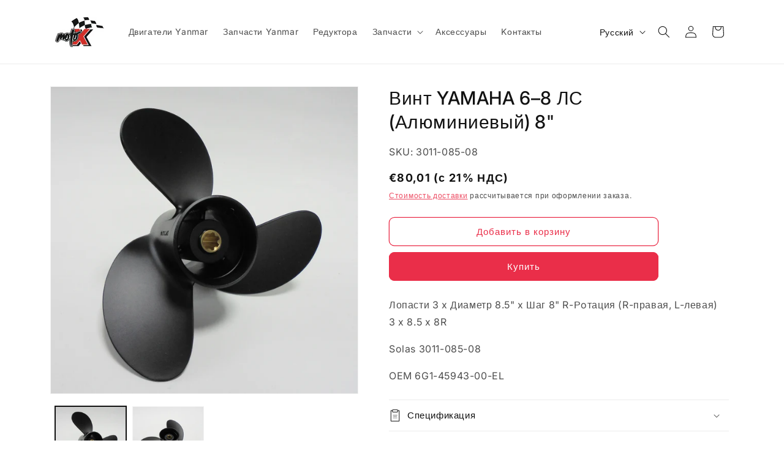

--- FILE ---
content_type: text/html; charset=utf-8
request_url: https://motox.lt/ru/products/sraigtas-yamaha-6-8-ag-%D0%B0liumininis-8
body_size: 33675
content:
<!doctype html>
<html class="no-js" lang="ru">
  <head>
    <meta charset="utf-8">
    <meta http-equiv="X-UA-Compatible" content="IE=edge">
    <meta name="viewport" content="width=device-width,initial-scale=1">
    <meta name="theme-color" content="">
    <link rel="canonical" href="https://motox.lt/ru/products/sraigtas-yamaha-6-8-ag-%d0%b0liumininis-8"><link rel="preconnect" href="https://fonts.shopifycdn.com" crossorigin><title>
      Винт YAMAHA 6–8 ЛС (Алюминиевый) 8&quot;
 &ndash; MotoX</title>

    
      <meta name="description" content="Лопасти 3 x Диаметр 8.5&quot; x Шаг 8&quot; R-Рoтация (R-правая, L-левая)3 x 8.5 x 8R Solas 3011-085-08OEM 6G1-45943-00-EL ">
    

    

<meta property="og:site_name" content="MotoX">
<meta property="og:url" content="https://motox.lt/ru/products/sraigtas-yamaha-6-8-ag-%d0%b0liumininis-8">
<meta property="og:title" content="Винт YAMAHA 6–8 ЛС (Алюминиевый) 8&quot;">
<meta property="og:type" content="product">
<meta property="og:description" content="Лопасти 3 x Диаметр 8.5&quot; x Шаг 8&quot; R-Рoтация (R-правая, L-левая)3 x 8.5 x 8R Solas 3011-085-08OEM 6G1-45943-00-EL "><meta property="og:image" content="http://motox.lt/cdn/shop/files/1de363f5698b12ceec26e4a57025f7f7b9fe3d84_3_prop_YA_6_8_347a0561-a037-45ff-a9e5-3d5304ba390a.jpg?v=1692212042">
  <meta property="og:image:secure_url" content="https://motox.lt/cdn/shop/files/1de363f5698b12ceec26e4a57025f7f7b9fe3d84_3_prop_YA_6_8_347a0561-a037-45ff-a9e5-3d5304ba390a.jpg?v=1692212042">
  <meta property="og:image:width" content="1932">
  <meta property="og:image:height" content="1932"><meta property="og:price:amount" content="66,12">
  <meta property="og:price:currency" content="EUR"><meta name="twitter:card" content="summary_large_image">
<meta name="twitter:title" content="Винт YAMAHA 6–8 ЛС (Алюминиевый) 8&quot;">
<meta name="twitter:description" content="Лопасти 3 x Диаметр 8.5&quot; x Шаг 8&quot; R-Рoтация (R-правая, L-левая)3 x 8.5 x 8R Solas 3011-085-08OEM 6G1-45943-00-EL ">


    <script src="//motox.lt/cdn/shop/t/5/assets/constants.js?v=58251544750838685771692134968" defer="defer"></script>
    <script src="//motox.lt/cdn/shop/t/5/assets/pubsub.js?v=158357773527763999511692134968" defer="defer"></script>
    <script src="//motox.lt/cdn/shop/t/5/assets/global.js?v=19332396189660699751692135030" defer="defer"></script><script src="//motox.lt/cdn/shop/t/5/assets/animations.js?v=88693664871331136111692134966" defer="defer"></script><script>window.performance && window.performance.mark && window.performance.mark('shopify.content_for_header.start');</script><meta id="shopify-digital-wallet" name="shopify-digital-wallet" content="/37911527469/digital_wallets/dialog">
<meta name="shopify-checkout-api-token" content="1bc0243abcce9a7730a8c4ded4df031e">
<meta id="in-context-paypal-metadata" data-shop-id="37911527469" data-venmo-supported="false" data-environment="production" data-locale="ru_RU" data-paypal-v4="true" data-currency="EUR">
<link rel="alternate" hreflang="x-default" href="https://motox.lt/products/sraigtas-yamaha-6-8-ag-%D0%B0liumininis-8">
<link rel="alternate" hreflang="lt" href="https://motox.lt/products/sraigtas-yamaha-6-8-ag-%D0%B0liumininis-8">
<link rel="alternate" hreflang="en" href="https://motox.lt/en/products/sraigtas-yamaha-6-8-ag-%D0%B0liumininis-8">
<link rel="alternate" hreflang="ru" href="https://motox.lt/ru/products/sraigtas-yamaha-6-8-ag-%D0%B0liumininis-8">
<link rel="alternate" type="application/json+oembed" href="https://motox.lt/ru/products/sraigtas-yamaha-6-8-ag-%d0%b0liumininis-8.oembed">
<script async="async" src="/checkouts/internal/preloads.js?locale=ru-LT"></script>
<script id="shopify-features" type="application/json">{"accessToken":"1bc0243abcce9a7730a8c4ded4df031e","betas":["rich-media-storefront-analytics"],"domain":"motox.lt","predictiveSearch":true,"shopId":37911527469,"locale":"ru"}</script>
<script>var Shopify = Shopify || {};
Shopify.shop = "motoxlt.myshopify.com";
Shopify.locale = "ru";
Shopify.currency = {"active":"EUR","rate":"1.0"};
Shopify.country = "LT";
Shopify.theme = {"name":"MotoX v2","id":151948493132,"schema_name":"Dawn","schema_version":"10.0.0","theme_store_id":887,"role":"main"};
Shopify.theme.handle = "null";
Shopify.theme.style = {"id":null,"handle":null};
Shopify.cdnHost = "motox.lt/cdn";
Shopify.routes = Shopify.routes || {};
Shopify.routes.root = "/ru/";</script>
<script type="module">!function(o){(o.Shopify=o.Shopify||{}).modules=!0}(window);</script>
<script>!function(o){function n(){var o=[];function n(){o.push(Array.prototype.slice.apply(arguments))}return n.q=o,n}var t=o.Shopify=o.Shopify||{};t.loadFeatures=n(),t.autoloadFeatures=n()}(window);</script>
<script id="shop-js-analytics" type="application/json">{"pageType":"product"}</script>
<script defer="defer" async type="module" src="//motox.lt/cdn/shopifycloud/shop-js/modules/v2/client.init-shop-cart-sync_bMa4EAn1.ru.esm.js"></script>
<script defer="defer" async type="module" src="//motox.lt/cdn/shopifycloud/shop-js/modules/v2/chunk.common_4RF3jtGH.esm.js"></script>
<script defer="defer" async type="module" src="//motox.lt/cdn/shopifycloud/shop-js/modules/v2/chunk.modal_CZ8DnfZh.esm.js"></script>
<script type="module">
  await import("//motox.lt/cdn/shopifycloud/shop-js/modules/v2/client.init-shop-cart-sync_bMa4EAn1.ru.esm.js");
await import("//motox.lt/cdn/shopifycloud/shop-js/modules/v2/chunk.common_4RF3jtGH.esm.js");
await import("//motox.lt/cdn/shopifycloud/shop-js/modules/v2/chunk.modal_CZ8DnfZh.esm.js");

  window.Shopify.SignInWithShop?.initShopCartSync?.({"fedCMEnabled":true,"windoidEnabled":true});

</script>
<script id="__st">var __st={"a":37911527469,"offset":7200,"reqid":"c7340038-09b3-4ad7-bf14-096074e7b676-1769080540","pageurl":"motox.lt\/ru\/products\/sraigtas-yamaha-6-8-ag-%D0%B0liumininis-8","u":"b16498a1759f","p":"product","rtyp":"product","rid":5274804617379};</script>
<script>window.ShopifyPaypalV4VisibilityTracking = true;</script>
<script id="captcha-bootstrap">!function(){'use strict';const t='contact',e='account',n='new_comment',o=[[t,t],['blogs',n],['comments',n],[t,'customer']],c=[[e,'customer_login'],[e,'guest_login'],[e,'recover_customer_password'],[e,'create_customer']],r=t=>t.map((([t,e])=>`form[action*='/${t}']:not([data-nocaptcha='true']) input[name='form_type'][value='${e}']`)).join(','),a=t=>()=>t?[...document.querySelectorAll(t)].map((t=>t.form)):[];function s(){const t=[...o],e=r(t);return a(e)}const i='password',u='form_key',d=['recaptcha-v3-token','g-recaptcha-response','h-captcha-response',i],f=()=>{try{return window.sessionStorage}catch{return}},m='__shopify_v',_=t=>t.elements[u];function p(t,e,n=!1){try{const o=window.sessionStorage,c=JSON.parse(o.getItem(e)),{data:r}=function(t){const{data:e,action:n}=t;return t[m]||n?{data:e,action:n}:{data:t,action:n}}(c);for(const[e,n]of Object.entries(r))t.elements[e]&&(t.elements[e].value=n);n&&o.removeItem(e)}catch(o){console.error('form repopulation failed',{error:o})}}const l='form_type',E='cptcha';function T(t){t.dataset[E]=!0}const w=window,h=w.document,L='Shopify',v='ce_forms',y='captcha';let A=!1;((t,e)=>{const n=(g='f06e6c50-85a8-45c8-87d0-21a2b65856fe',I='https://cdn.shopify.com/shopifycloud/storefront-forms-hcaptcha/ce_storefront_forms_captcha_hcaptcha.v1.5.2.iife.js',D={infoText:'Защищено с помощью hCaptcha',privacyText:'Конфиденциальность',termsText:'Условия'},(t,e,n)=>{const o=w[L][v],c=o.bindForm;if(c)return c(t,g,e,D).then(n);var r;o.q.push([[t,g,e,D],n]),r=I,A||(h.body.append(Object.assign(h.createElement('script'),{id:'captcha-provider',async:!0,src:r})),A=!0)});var g,I,D;w[L]=w[L]||{},w[L][v]=w[L][v]||{},w[L][v].q=[],w[L][y]=w[L][y]||{},w[L][y].protect=function(t,e){n(t,void 0,e),T(t)},Object.freeze(w[L][y]),function(t,e,n,w,h,L){const[v,y,A,g]=function(t,e,n){const i=e?o:[],u=t?c:[],d=[...i,...u],f=r(d),m=r(i),_=r(d.filter((([t,e])=>n.includes(e))));return[a(f),a(m),a(_),s()]}(w,h,L),I=t=>{const e=t.target;return e instanceof HTMLFormElement?e:e&&e.form},D=t=>v().includes(t);t.addEventListener('submit',(t=>{const e=I(t);if(!e)return;const n=D(e)&&!e.dataset.hcaptchaBound&&!e.dataset.recaptchaBound,o=_(e),c=g().includes(e)&&(!o||!o.value);(n||c)&&t.preventDefault(),c&&!n&&(function(t){try{if(!f())return;!function(t){const e=f();if(!e)return;const n=_(t);if(!n)return;const o=n.value;o&&e.removeItem(o)}(t);const e=Array.from(Array(32),(()=>Math.random().toString(36)[2])).join('');!function(t,e){_(t)||t.append(Object.assign(document.createElement('input'),{type:'hidden',name:u})),t.elements[u].value=e}(t,e),function(t,e){const n=f();if(!n)return;const o=[...t.querySelectorAll(`input[type='${i}']`)].map((({name:t})=>t)),c=[...d,...o],r={};for(const[a,s]of new FormData(t).entries())c.includes(a)||(r[a]=s);n.setItem(e,JSON.stringify({[m]:1,action:t.action,data:r}))}(t,e)}catch(e){console.error('failed to persist form',e)}}(e),e.submit())}));const S=(t,e)=>{t&&!t.dataset[E]&&(n(t,e.some((e=>e===t))),T(t))};for(const o of['focusin','change'])t.addEventListener(o,(t=>{const e=I(t);D(e)&&S(e,y())}));const B=e.get('form_key'),M=e.get(l),P=B&&M;t.addEventListener('DOMContentLoaded',(()=>{const t=y();if(P)for(const e of t)e.elements[l].value===M&&p(e,B);[...new Set([...A(),...v().filter((t=>'true'===t.dataset.shopifyCaptcha))])].forEach((e=>S(e,t)))}))}(h,new URLSearchParams(w.location.search),n,t,e,['guest_login'])})(!0,!0)}();</script>
<script integrity="sha256-4kQ18oKyAcykRKYeNunJcIwy7WH5gtpwJnB7kiuLZ1E=" data-source-attribution="shopify.loadfeatures" defer="defer" src="//motox.lt/cdn/shopifycloud/storefront/assets/storefront/load_feature-a0a9edcb.js" crossorigin="anonymous"></script>
<script data-source-attribution="shopify.dynamic_checkout.dynamic.init">var Shopify=Shopify||{};Shopify.PaymentButton=Shopify.PaymentButton||{isStorefrontPortableWallets:!0,init:function(){window.Shopify.PaymentButton.init=function(){};var t=document.createElement("script");t.src="https://motox.lt/cdn/shopifycloud/portable-wallets/latest/portable-wallets.ru.js",t.type="module",document.head.appendChild(t)}};
</script>
<script data-source-attribution="shopify.dynamic_checkout.buyer_consent">
  function portableWalletsHideBuyerConsent(e){var t=document.getElementById("shopify-buyer-consent"),n=document.getElementById("shopify-subscription-policy-button");t&&n&&(t.classList.add("hidden"),t.setAttribute("aria-hidden","true"),n.removeEventListener("click",e))}function portableWalletsShowBuyerConsent(e){var t=document.getElementById("shopify-buyer-consent"),n=document.getElementById("shopify-subscription-policy-button");t&&n&&(t.classList.remove("hidden"),t.removeAttribute("aria-hidden"),n.addEventListener("click",e))}window.Shopify?.PaymentButton&&(window.Shopify.PaymentButton.hideBuyerConsent=portableWalletsHideBuyerConsent,window.Shopify.PaymentButton.showBuyerConsent=portableWalletsShowBuyerConsent);
</script>
<script>
  function portableWalletsCleanup(e){e&&e.src&&console.error("Failed to load portable wallets script "+e.src);var t=document.querySelectorAll("shopify-accelerated-checkout .shopify-payment-button__skeleton, shopify-accelerated-checkout-cart .wallet-cart-button__skeleton"),e=document.getElementById("shopify-buyer-consent");for(let e=0;e<t.length;e++)t[e].remove();e&&e.remove()}function portableWalletsNotLoadedAsModule(e){e instanceof ErrorEvent&&"string"==typeof e.message&&e.message.includes("import.meta")&&"string"==typeof e.filename&&e.filename.includes("portable-wallets")&&(window.removeEventListener("error",portableWalletsNotLoadedAsModule),window.Shopify.PaymentButton.failedToLoad=e,"loading"===document.readyState?document.addEventListener("DOMContentLoaded",window.Shopify.PaymentButton.init):window.Shopify.PaymentButton.init())}window.addEventListener("error",portableWalletsNotLoadedAsModule);
</script>

<script type="module" src="https://motox.lt/cdn/shopifycloud/portable-wallets/latest/portable-wallets.ru.js" onError="portableWalletsCleanup(this)" crossorigin="anonymous"></script>
<script nomodule>
  document.addEventListener("DOMContentLoaded", portableWalletsCleanup);
</script>

<link id="shopify-accelerated-checkout-styles" rel="stylesheet" media="screen" href="https://motox.lt/cdn/shopifycloud/portable-wallets/latest/accelerated-checkout-backwards-compat.css" crossorigin="anonymous">
<style id="shopify-accelerated-checkout-cart">
        #shopify-buyer-consent {
  margin-top: 1em;
  display: inline-block;
  width: 100%;
}

#shopify-buyer-consent.hidden {
  display: none;
}

#shopify-subscription-policy-button {
  background: none;
  border: none;
  padding: 0;
  text-decoration: underline;
  font-size: inherit;
  cursor: pointer;
}

#shopify-subscription-policy-button::before {
  box-shadow: none;
}

      </style>
<script id="sections-script" data-sections="header" defer="defer" src="//motox.lt/cdn/shop/t/5/compiled_assets/scripts.js?v=903"></script>
<script>window.performance && window.performance.mark && window.performance.mark('shopify.content_for_header.end');</script>


    <style data-shopify>
      @font-face {
  font-family: Inter;
  font-weight: 400;
  font-style: normal;
  font-display: swap;
  src: url("//motox.lt/cdn/fonts/inter/inter_n4.b2a3f24c19b4de56e8871f609e73ca7f6d2e2bb9.woff2") format("woff2"),
       url("//motox.lt/cdn/fonts/inter/inter_n4.af8052d517e0c9ffac7b814872cecc27ae1fa132.woff") format("woff");
}

      @font-face {
  font-family: Inter;
  font-weight: 700;
  font-style: normal;
  font-display: swap;
  src: url("//motox.lt/cdn/fonts/inter/inter_n7.02711e6b374660cfc7915d1afc1c204e633421e4.woff2") format("woff2"),
       url("//motox.lt/cdn/fonts/inter/inter_n7.6dab87426f6b8813070abd79972ceaf2f8d3b012.woff") format("woff");
}

      @font-face {
  font-family: Inter;
  font-weight: 400;
  font-style: italic;
  font-display: swap;
  src: url("//motox.lt/cdn/fonts/inter/inter_i4.feae1981dda792ab80d117249d9c7e0f1017e5b3.woff2") format("woff2"),
       url("//motox.lt/cdn/fonts/inter/inter_i4.62773b7113d5e5f02c71486623cf828884c85c6e.woff") format("woff");
}

      @font-face {
  font-family: Inter;
  font-weight: 700;
  font-style: italic;
  font-display: swap;
  src: url("//motox.lt/cdn/fonts/inter/inter_i7.b377bcd4cc0f160622a22d638ae7e2cd9b86ea4c.woff2") format("woff2"),
       url("//motox.lt/cdn/fonts/inter/inter_i7.7c69a6a34e3bb44fcf6f975857e13b9a9b25beb4.woff") format("woff");
}

      @font-face {
  font-family: Inter;
  font-weight: 500;
  font-style: normal;
  font-display: swap;
  src: url("//motox.lt/cdn/fonts/inter/inter_n5.d7101d5e168594dd06f56f290dd759fba5431d97.woff2") format("woff2"),
       url("//motox.lt/cdn/fonts/inter/inter_n5.5332a76bbd27da00474c136abb1ca3cbbf259068.woff") format("woff");
}


      
        :root,
        .color-background-1 {
          --color-background: 255,255,255;
        
          --gradient-background: #ffffff;
        
        --color-foreground: 18,18,18;
        --color-shadow: 18,18,18;
        --color-button: 234,46,73;
        --color-button-text: 255,255,255;
        --color-secondary-button: 255,255,255;
        --color-secondary-button-text: 234,46,73;
        --color-link: 234,46,73;
        --color-badge-foreground: 18,18,18;
        --color-badge-background: 255,255,255;
        --color-badge-border: 18,18,18;
        --payment-terms-background-color: rgb(255 255 255);
      }
      
        
        .color-background-2 {
          --color-background: 243,243,243;
        
          --gradient-background: #f3f3f3;
        
        --color-foreground: 18,18,18;
        --color-shadow: 18,18,18;
        --color-button: 18,18,18;
        --color-button-text: 243,243,243;
        --color-secondary-button: 243,243,243;
        --color-secondary-button-text: 18,18,18;
        --color-link: 18,18,18;
        --color-badge-foreground: 18,18,18;
        --color-badge-background: 243,243,243;
        --color-badge-border: 18,18,18;
        --payment-terms-background-color: rgb(243 243 243);
      }
      
        
        .color-inverse {
          --color-background: 36,40,51;
        
          --gradient-background: #242833;
        
        --color-foreground: 255,255,255;
        --color-shadow: 18,18,18;
        --color-button: 255,255,255;
        --color-button-text: 0,0,0;
        --color-secondary-button: 36,40,51;
        --color-secondary-button-text: 255,255,255;
        --color-link: 255,255,255;
        --color-badge-foreground: 255,255,255;
        --color-badge-background: 36,40,51;
        --color-badge-border: 255,255,255;
        --payment-terms-background-color: rgb(36 40 51);
      }
      
        
        .color-accent-1 {
          --color-background: 18,18,18;
        
          --gradient-background: #121212;
        
        --color-foreground: 255,255,255;
        --color-shadow: 18,18,18;
        --color-button: 255,255,255;
        --color-button-text: 18,18,18;
        --color-secondary-button: 18,18,18;
        --color-secondary-button-text: 255,255,255;
        --color-link: 255,255,255;
        --color-badge-foreground: 255,255,255;
        --color-badge-background: 18,18,18;
        --color-badge-border: 255,255,255;
        --payment-terms-background-color: rgb(18 18 18);
      }
      
        
        .color-accent-2 {
          --color-background: 234,46,73;
        
          --gradient-background: #ea2e49;
        
        --color-foreground: 255,255,255;
        --color-shadow: 18,18,18;
        --color-button: 255,255,255;
        --color-button-text: 234,46,73;
        --color-secondary-button: 234,46,73;
        --color-secondary-button-text: 255,255,255;
        --color-link: 255,255,255;
        --color-badge-foreground: 255,255,255;
        --color-badge-background: 234,46,73;
        --color-badge-border: 255,255,255;
        --payment-terms-background-color: rgb(234 46 73);
      }
      
        
        .color-scheme-fa1d4245-8a15-4034-afa9-41f36b983aa8 {
          --color-background: 255,255,255;
        
          --gradient-background: #ffffff;
        
        --color-foreground: 18,18,18;
        --color-shadow: 18,18,18;
        --color-button: 234,46,73;
        --color-button-text: 255,255,255;
        --color-secondary-button: 255,255,255;
        --color-secondary-button-text: 234,46,73;
        --color-link: 234,46,73;
        --color-badge-foreground: 18,18,18;
        --color-badge-background: 255,255,255;
        --color-badge-border: 18,18,18;
        --payment-terms-background-color: rgb(255 255 255);
      }
      

      body, .color-background-1, .color-background-2, .color-inverse, .color-accent-1, .color-accent-2, .color-scheme-fa1d4245-8a15-4034-afa9-41f36b983aa8 {
        color: rgba(var(--color-foreground), 0.75);
        background-color: rgb(var(--color-background));
      }

      :root {
        --font-body-family: Inter, sans-serif;
        --font-body-style: normal;
        --font-body-weight: 400;
        --font-body-weight-bold: 700;

        --font-heading-family: Inter, sans-serif;
        --font-heading-style: normal;
        --font-heading-weight: 500;

        --font-body-scale: 1.0;
        --font-heading-scale: 1.0;

        --media-padding: px;
        --media-border-opacity: 0.05;
        --media-border-width: 1px;
        --media-radius: 0px;
        --media-shadow-opacity: 0.0;
        --media-shadow-horizontal-offset: 0px;
        --media-shadow-vertical-offset: 4px;
        --media-shadow-blur-radius: 5px;
        --media-shadow-visible: 0;

        --page-width: 120rem;
        --page-width-margin: 0rem;

        --product-card-image-padding: 0.0rem;
        --product-card-corner-radius: 0.8rem;
        --product-card-text-alignment: left;
        --product-card-border-width: 0.0rem;
        --product-card-border-opacity: 0.1;
        --product-card-shadow-opacity: 0.0;
        --product-card-shadow-visible: 0;
        --product-card-shadow-horizontal-offset: 0.0rem;
        --product-card-shadow-vertical-offset: 0.4rem;
        --product-card-shadow-blur-radius: 0.5rem;

        --collection-card-image-padding: 0.0rem;
        --collection-card-corner-radius: 0.0rem;
        --collection-card-text-alignment: left;
        --collection-card-border-width: 0.0rem;
        --collection-card-border-opacity: 0.1;
        --collection-card-shadow-opacity: 0.0;
        --collection-card-shadow-visible: 0;
        --collection-card-shadow-horizontal-offset: 0.0rem;
        --collection-card-shadow-vertical-offset: 0.4rem;
        --collection-card-shadow-blur-radius: 0.5rem;

        --blog-card-image-padding: 0.0rem;
        --blog-card-corner-radius: 0.0rem;
        --blog-card-text-alignment: left;
        --blog-card-border-width: 0.0rem;
        --blog-card-border-opacity: 0.1;
        --blog-card-shadow-opacity: 0.0;
        --blog-card-shadow-visible: 0;
        --blog-card-shadow-horizontal-offset: 0.0rem;
        --blog-card-shadow-vertical-offset: 0.4rem;
        --blog-card-shadow-blur-radius: 0.5rem;

        --badge-corner-radius: 4.0rem;

        --popup-border-width: 1px;
        --popup-border-opacity: 0.1;
        --popup-corner-radius: 0px;
        --popup-shadow-opacity: 0.05;
        --popup-shadow-horizontal-offset: 0px;
        --popup-shadow-vertical-offset: 4px;
        --popup-shadow-blur-radius: 5px;

        --drawer-border-width: 1px;
        --drawer-border-opacity: 0.1;
        --drawer-shadow-opacity: 0.0;
        --drawer-shadow-horizontal-offset: 0px;
        --drawer-shadow-vertical-offset: 4px;
        --drawer-shadow-blur-radius: 5px;

        --spacing-sections-desktop: 16px;
        --spacing-sections-mobile: 16px;

        --grid-desktop-vertical-spacing: 16px;
        --grid-desktop-horizontal-spacing: 16px;
        --grid-mobile-vertical-spacing: 8px;
        --grid-mobile-horizontal-spacing: 8px;

        --text-boxes-border-opacity: 0.1;
        --text-boxes-border-width: 0px;
        --text-boxes-radius: 0px;
        --text-boxes-shadow-opacity: 0.0;
        --text-boxes-shadow-visible: 0;
        --text-boxes-shadow-horizontal-offset: 0px;
        --text-boxes-shadow-vertical-offset: 4px;
        --text-boxes-shadow-blur-radius: 5px;

        --buttons-radius: 8px;
        --buttons-radius-outset: 9px;
        --buttons-border-width: 1px;
        --buttons-border-opacity: 1.0;
        --buttons-shadow-opacity: 0.0;
        --buttons-shadow-visible: 0;
        --buttons-shadow-horizontal-offset: 0px;
        --buttons-shadow-vertical-offset: 4px;
        --buttons-shadow-blur-radius: 5px;
        --buttons-border-offset: 0.3px;

        --inputs-radius: 0px;
        --inputs-border-width: 1px;
        --inputs-border-opacity: 0.55;
        --inputs-shadow-opacity: 0.0;
        --inputs-shadow-horizontal-offset: 0px;
        --inputs-margin-offset: 0px;
        --inputs-shadow-vertical-offset: 4px;
        --inputs-shadow-blur-radius: 5px;
        --inputs-radius-outset: 0px;

        --variant-pills-radius: 40px;
        --variant-pills-border-width: 1px;
        --variant-pills-border-opacity: 0.55;
        --variant-pills-shadow-opacity: 0.0;
        --variant-pills-shadow-horizontal-offset: 0px;
        --variant-pills-shadow-vertical-offset: 4px;
        --variant-pills-shadow-blur-radius: 5px;
      }

      *,
      *::before,
      *::after {
        box-sizing: inherit;
      }

      html {
        box-sizing: border-box;
        font-size: calc(var(--font-body-scale) * 62.5%);
        height: 100%;
      }

      body {
        display: grid;
        grid-template-rows: auto auto 1fr auto;
        grid-template-columns: 100%;
        min-height: 100%;
        margin: 0;
        font-size: 1.5rem;
        letter-spacing: 0.06rem;
        line-height: calc(1 + 0.8 / var(--font-body-scale));
        font-family: var(--font-body-family);
        font-style: var(--font-body-style);
        font-weight: var(--font-body-weight);
      }

      @media screen and (min-width: 750px) {
        body {
          font-size: 1.6rem;
        }
      }
    </style>

    <link href="//motox.lt/cdn/shop/t/5/assets/base.css?v=857188114327262331692135029" rel="stylesheet" type="text/css" media="all" />
<link rel="preload" as="font" href="//motox.lt/cdn/fonts/inter/inter_n4.b2a3f24c19b4de56e8871f609e73ca7f6d2e2bb9.woff2" type="font/woff2" crossorigin><link rel="preload" as="font" href="//motox.lt/cdn/fonts/inter/inter_n5.d7101d5e168594dd06f56f290dd759fba5431d97.woff2" type="font/woff2" crossorigin><link href="//motox.lt/cdn/shop/t/5/assets/component-localization-form.css?v=143319823105703127341692134967" rel="stylesheet" type="text/css" media="all" />
      <script src="//motox.lt/cdn/shop/t/5/assets/localization-form.js?v=161644695336821385561692134968" defer="defer"></script><link
        rel="stylesheet"
        href="//motox.lt/cdn/shop/t/5/assets/component-predictive-search.css?v=118923337488134913561692134967"
        media="print"
        onload="this.media='all'"
      ><script>
      document.documentElement.className = document.documentElement.className.replace('no-js', 'js');
      if (Shopify.designMode) {
        document.documentElement.classList.add('shopify-design-mode');
      }
    </script>
  <link href="https://monorail-edge.shopifysvc.com" rel="dns-prefetch">
<script>(function(){if ("sendBeacon" in navigator && "performance" in window) {try {var session_token_from_headers = performance.getEntriesByType('navigation')[0].serverTiming.find(x => x.name == '_s').description;} catch {var session_token_from_headers = undefined;}var session_cookie_matches = document.cookie.match(/_shopify_s=([^;]*)/);var session_token_from_cookie = session_cookie_matches && session_cookie_matches.length === 2 ? session_cookie_matches[1] : "";var session_token = session_token_from_headers || session_token_from_cookie || "";function handle_abandonment_event(e) {var entries = performance.getEntries().filter(function(entry) {return /monorail-edge.shopifysvc.com/.test(entry.name);});if (!window.abandonment_tracked && entries.length === 0) {window.abandonment_tracked = true;var currentMs = Date.now();var navigation_start = performance.timing.navigationStart;var payload = {shop_id: 37911527469,url: window.location.href,navigation_start,duration: currentMs - navigation_start,session_token,page_type: "product"};window.navigator.sendBeacon("https://monorail-edge.shopifysvc.com/v1/produce", JSON.stringify({schema_id: "online_store_buyer_site_abandonment/1.1",payload: payload,metadata: {event_created_at_ms: currentMs,event_sent_at_ms: currentMs}}));}}window.addEventListener('pagehide', handle_abandonment_event);}}());</script>
<script id="web-pixels-manager-setup">(function e(e,d,r,n,o){if(void 0===o&&(o={}),!Boolean(null===(a=null===(i=window.Shopify)||void 0===i?void 0:i.analytics)||void 0===a?void 0:a.replayQueue)){var i,a;window.Shopify=window.Shopify||{};var t=window.Shopify;t.analytics=t.analytics||{};var s=t.analytics;s.replayQueue=[],s.publish=function(e,d,r){return s.replayQueue.push([e,d,r]),!0};try{self.performance.mark("wpm:start")}catch(e){}var l=function(){var e={modern:/Edge?\/(1{2}[4-9]|1[2-9]\d|[2-9]\d{2}|\d{4,})\.\d+(\.\d+|)|Firefox\/(1{2}[4-9]|1[2-9]\d|[2-9]\d{2}|\d{4,})\.\d+(\.\d+|)|Chrom(ium|e)\/(9{2}|\d{3,})\.\d+(\.\d+|)|(Maci|X1{2}).+ Version\/(15\.\d+|(1[6-9]|[2-9]\d|\d{3,})\.\d+)([,.]\d+|)( \(\w+\)|)( Mobile\/\w+|) Safari\/|Chrome.+OPR\/(9{2}|\d{3,})\.\d+\.\d+|(CPU[ +]OS|iPhone[ +]OS|CPU[ +]iPhone|CPU IPhone OS|CPU iPad OS)[ +]+(15[._]\d+|(1[6-9]|[2-9]\d|\d{3,})[._]\d+)([._]\d+|)|Android:?[ /-](13[3-9]|1[4-9]\d|[2-9]\d{2}|\d{4,})(\.\d+|)(\.\d+|)|Android.+Firefox\/(13[5-9]|1[4-9]\d|[2-9]\d{2}|\d{4,})\.\d+(\.\d+|)|Android.+Chrom(ium|e)\/(13[3-9]|1[4-9]\d|[2-9]\d{2}|\d{4,})\.\d+(\.\d+|)|SamsungBrowser\/([2-9]\d|\d{3,})\.\d+/,legacy:/Edge?\/(1[6-9]|[2-9]\d|\d{3,})\.\d+(\.\d+|)|Firefox\/(5[4-9]|[6-9]\d|\d{3,})\.\d+(\.\d+|)|Chrom(ium|e)\/(5[1-9]|[6-9]\d|\d{3,})\.\d+(\.\d+|)([\d.]+$|.*Safari\/(?![\d.]+ Edge\/[\d.]+$))|(Maci|X1{2}).+ Version\/(10\.\d+|(1[1-9]|[2-9]\d|\d{3,})\.\d+)([,.]\d+|)( \(\w+\)|)( Mobile\/\w+|) Safari\/|Chrome.+OPR\/(3[89]|[4-9]\d|\d{3,})\.\d+\.\d+|(CPU[ +]OS|iPhone[ +]OS|CPU[ +]iPhone|CPU IPhone OS|CPU iPad OS)[ +]+(10[._]\d+|(1[1-9]|[2-9]\d|\d{3,})[._]\d+)([._]\d+|)|Android:?[ /-](13[3-9]|1[4-9]\d|[2-9]\d{2}|\d{4,})(\.\d+|)(\.\d+|)|Mobile Safari.+OPR\/([89]\d|\d{3,})\.\d+\.\d+|Android.+Firefox\/(13[5-9]|1[4-9]\d|[2-9]\d{2}|\d{4,})\.\d+(\.\d+|)|Android.+Chrom(ium|e)\/(13[3-9]|1[4-9]\d|[2-9]\d{2}|\d{4,})\.\d+(\.\d+|)|Android.+(UC? ?Browser|UCWEB|U3)[ /]?(15\.([5-9]|\d{2,})|(1[6-9]|[2-9]\d|\d{3,})\.\d+)\.\d+|SamsungBrowser\/(5\.\d+|([6-9]|\d{2,})\.\d+)|Android.+MQ{2}Browser\/(14(\.(9|\d{2,})|)|(1[5-9]|[2-9]\d|\d{3,})(\.\d+|))(\.\d+|)|K[Aa][Ii]OS\/(3\.\d+|([4-9]|\d{2,})\.\d+)(\.\d+|)/},d=e.modern,r=e.legacy,n=navigator.userAgent;return n.match(d)?"modern":n.match(r)?"legacy":"unknown"}(),u="modern"===l?"modern":"legacy",c=(null!=n?n:{modern:"",legacy:""})[u],f=function(e){return[e.baseUrl,"/wpm","/b",e.hashVersion,"modern"===e.buildTarget?"m":"l",".js"].join("")}({baseUrl:d,hashVersion:r,buildTarget:u}),m=function(e){var d=e.version,r=e.bundleTarget,n=e.surface,o=e.pageUrl,i=e.monorailEndpoint;return{emit:function(e){var a=e.status,t=e.errorMsg,s=(new Date).getTime(),l=JSON.stringify({metadata:{event_sent_at_ms:s},events:[{schema_id:"web_pixels_manager_load/3.1",payload:{version:d,bundle_target:r,page_url:o,status:a,surface:n,error_msg:t},metadata:{event_created_at_ms:s}}]});if(!i)return console&&console.warn&&console.warn("[Web Pixels Manager] No Monorail endpoint provided, skipping logging."),!1;try{return self.navigator.sendBeacon.bind(self.navigator)(i,l)}catch(e){}var u=new XMLHttpRequest;try{return u.open("POST",i,!0),u.setRequestHeader("Content-Type","text/plain"),u.send(l),!0}catch(e){return console&&console.warn&&console.warn("[Web Pixels Manager] Got an unhandled error while logging to Monorail."),!1}}}}({version:r,bundleTarget:l,surface:e.surface,pageUrl:self.location.href,monorailEndpoint:e.monorailEndpoint});try{o.browserTarget=l,function(e){var d=e.src,r=e.async,n=void 0===r||r,o=e.onload,i=e.onerror,a=e.sri,t=e.scriptDataAttributes,s=void 0===t?{}:t,l=document.createElement("script"),u=document.querySelector("head"),c=document.querySelector("body");if(l.async=n,l.src=d,a&&(l.integrity=a,l.crossOrigin="anonymous"),s)for(var f in s)if(Object.prototype.hasOwnProperty.call(s,f))try{l.dataset[f]=s[f]}catch(e){}if(o&&l.addEventListener("load",o),i&&l.addEventListener("error",i),u)u.appendChild(l);else{if(!c)throw new Error("Did not find a head or body element to append the script");c.appendChild(l)}}({src:f,async:!0,onload:function(){if(!function(){var e,d;return Boolean(null===(d=null===(e=window.Shopify)||void 0===e?void 0:e.analytics)||void 0===d?void 0:d.initialized)}()){var d=window.webPixelsManager.init(e)||void 0;if(d){var r=window.Shopify.analytics;r.replayQueue.forEach((function(e){var r=e[0],n=e[1],o=e[2];d.publishCustomEvent(r,n,o)})),r.replayQueue=[],r.publish=d.publishCustomEvent,r.visitor=d.visitor,r.initialized=!0}}},onerror:function(){return m.emit({status:"failed",errorMsg:"".concat(f," has failed to load")})},sri:function(e){var d=/^sha384-[A-Za-z0-9+/=]+$/;return"string"==typeof e&&d.test(e)}(c)?c:"",scriptDataAttributes:o}),m.emit({status:"loading"})}catch(e){m.emit({status:"failed",errorMsg:(null==e?void 0:e.message)||"Unknown error"})}}})({shopId: 37911527469,storefrontBaseUrl: "https://motox.lt",extensionsBaseUrl: "https://extensions.shopifycdn.com/cdn/shopifycloud/web-pixels-manager",monorailEndpoint: "https://monorail-edge.shopifysvc.com/unstable/produce_batch",surface: "storefront-renderer",enabledBetaFlags: ["2dca8a86"],webPixelsConfigList: [{"id":"908394828","configuration":"{\"config\":\"{\\\"pixel_id\\\":\\\"G-RVZFPM4QQD\\\",\\\"gtag_events\\\":[{\\\"type\\\":\\\"purchase\\\",\\\"action_label\\\":\\\"G-RVZFPM4QQD\\\"},{\\\"type\\\":\\\"page_view\\\",\\\"action_label\\\":\\\"G-RVZFPM4QQD\\\"},{\\\"type\\\":\\\"view_item\\\",\\\"action_label\\\":\\\"G-RVZFPM4QQD\\\"},{\\\"type\\\":\\\"search\\\",\\\"action_label\\\":\\\"G-RVZFPM4QQD\\\"},{\\\"type\\\":\\\"add_to_cart\\\",\\\"action_label\\\":\\\"G-RVZFPM4QQD\\\"},{\\\"type\\\":\\\"begin_checkout\\\",\\\"action_label\\\":\\\"G-RVZFPM4QQD\\\"},{\\\"type\\\":\\\"add_payment_info\\\",\\\"action_label\\\":\\\"G-RVZFPM4QQD\\\"}],\\\"enable_monitoring_mode\\\":false}\"}","eventPayloadVersion":"v1","runtimeContext":"OPEN","scriptVersion":"b2a88bafab3e21179ed38636efcd8a93","type":"APP","apiClientId":1780363,"privacyPurposes":[],"dataSharingAdjustments":{"protectedCustomerApprovalScopes":["read_customer_address","read_customer_email","read_customer_name","read_customer_personal_data","read_customer_phone"]}},{"id":"shopify-app-pixel","configuration":"{}","eventPayloadVersion":"v1","runtimeContext":"STRICT","scriptVersion":"0450","apiClientId":"shopify-pixel","type":"APP","privacyPurposes":["ANALYTICS","MARKETING"]},{"id":"shopify-custom-pixel","eventPayloadVersion":"v1","runtimeContext":"LAX","scriptVersion":"0450","apiClientId":"shopify-pixel","type":"CUSTOM","privacyPurposes":["ANALYTICS","MARKETING"]}],isMerchantRequest: false,initData: {"shop":{"name":"MotoX","paymentSettings":{"currencyCode":"EUR"},"myshopifyDomain":"motoxlt.myshopify.com","countryCode":"LT","storefrontUrl":"https:\/\/motox.lt\/ru"},"customer":null,"cart":null,"checkout":null,"productVariants":[{"price":{"amount":66.12,"currencyCode":"EUR"},"product":{"title":"Винт YAMAHA 6–8 ЛС (Алюминиевый) 8\"","vendor":"btc","id":"5274804617379","untranslatedTitle":"Винт YAMAHA 6–8 ЛС (Алюминиевый) 8\"","url":"\/ru\/products\/sraigtas-yamaha-6-8-ag-%D0%B0liumininis-8","type":"propellers"},"id":"46919580713292","image":{"src":"\/\/motox.lt\/cdn\/shop\/files\/1de363f5698b12ceec26e4a57025f7f7b9fe3d84_3_prop_YA_6_8_347a0561-a037-45ff-a9e5-3d5304ba390a.jpg?v=1692212042"},"sku":"3011-085-08","title":"Default Title","untranslatedTitle":"Default Title"}],"purchasingCompany":null},},"https://motox.lt/cdn","fcfee988w5aeb613cpc8e4bc33m6693e112",{"modern":"","legacy":""},{"shopId":"37911527469","storefrontBaseUrl":"https:\/\/motox.lt","extensionBaseUrl":"https:\/\/extensions.shopifycdn.com\/cdn\/shopifycloud\/web-pixels-manager","surface":"storefront-renderer","enabledBetaFlags":"[\"2dca8a86\"]","isMerchantRequest":"false","hashVersion":"fcfee988w5aeb613cpc8e4bc33m6693e112","publish":"custom","events":"[[\"page_viewed\",{}],[\"product_viewed\",{\"productVariant\":{\"price\":{\"amount\":66.12,\"currencyCode\":\"EUR\"},\"product\":{\"title\":\"Винт YAMAHA 6–8 ЛС (Алюминиевый) 8\\\"\",\"vendor\":\"btc\",\"id\":\"5274804617379\",\"untranslatedTitle\":\"Винт YAMAHA 6–8 ЛС (Алюминиевый) 8\\\"\",\"url\":\"\/ru\/products\/sraigtas-yamaha-6-8-ag-%D0%B0liumininis-8\",\"type\":\"propellers\"},\"id\":\"46919580713292\",\"image\":{\"src\":\"\/\/motox.lt\/cdn\/shop\/files\/1de363f5698b12ceec26e4a57025f7f7b9fe3d84_3_prop_YA_6_8_347a0561-a037-45ff-a9e5-3d5304ba390a.jpg?v=1692212042\"},\"sku\":\"3011-085-08\",\"title\":\"Default Title\",\"untranslatedTitle\":\"Default Title\"}}]]"});</script><script>
  window.ShopifyAnalytics = window.ShopifyAnalytics || {};
  window.ShopifyAnalytics.meta = window.ShopifyAnalytics.meta || {};
  window.ShopifyAnalytics.meta.currency = 'EUR';
  var meta = {"product":{"id":5274804617379,"gid":"gid:\/\/shopify\/Product\/5274804617379","vendor":"btc","type":"propellers","handle":"sraigtas-yamaha-6-8-ag-аliumininis-8","variants":[{"id":46919580713292,"price":6612,"name":"Винт YAMAHA 6–8 ЛС (Алюминиевый) 8\"","public_title":null,"sku":"3011-085-08"}],"remote":false},"page":{"pageType":"product","resourceType":"product","resourceId":5274804617379,"requestId":"c7340038-09b3-4ad7-bf14-096074e7b676-1769080540"}};
  for (var attr in meta) {
    window.ShopifyAnalytics.meta[attr] = meta[attr];
  }
</script>
<script class="analytics">
  (function () {
    var customDocumentWrite = function(content) {
      var jquery = null;

      if (window.jQuery) {
        jquery = window.jQuery;
      } else if (window.Checkout && window.Checkout.$) {
        jquery = window.Checkout.$;
      }

      if (jquery) {
        jquery('body').append(content);
      }
    };

    var hasLoggedConversion = function(token) {
      if (token) {
        return document.cookie.indexOf('loggedConversion=' + token) !== -1;
      }
      return false;
    }

    var setCookieIfConversion = function(token) {
      if (token) {
        var twoMonthsFromNow = new Date(Date.now());
        twoMonthsFromNow.setMonth(twoMonthsFromNow.getMonth() + 2);

        document.cookie = 'loggedConversion=' + token + '; expires=' + twoMonthsFromNow;
      }
    }

    var trekkie = window.ShopifyAnalytics.lib = window.trekkie = window.trekkie || [];
    if (trekkie.integrations) {
      return;
    }
    trekkie.methods = [
      'identify',
      'page',
      'ready',
      'track',
      'trackForm',
      'trackLink'
    ];
    trekkie.factory = function(method) {
      return function() {
        var args = Array.prototype.slice.call(arguments);
        args.unshift(method);
        trekkie.push(args);
        return trekkie;
      };
    };
    for (var i = 0; i < trekkie.methods.length; i++) {
      var key = trekkie.methods[i];
      trekkie[key] = trekkie.factory(key);
    }
    trekkie.load = function(config) {
      trekkie.config = config || {};
      trekkie.config.initialDocumentCookie = document.cookie;
      var first = document.getElementsByTagName('script')[0];
      var script = document.createElement('script');
      script.type = 'text/javascript';
      script.onerror = function(e) {
        var scriptFallback = document.createElement('script');
        scriptFallback.type = 'text/javascript';
        scriptFallback.onerror = function(error) {
                var Monorail = {
      produce: function produce(monorailDomain, schemaId, payload) {
        var currentMs = new Date().getTime();
        var event = {
          schema_id: schemaId,
          payload: payload,
          metadata: {
            event_created_at_ms: currentMs,
            event_sent_at_ms: currentMs
          }
        };
        return Monorail.sendRequest("https://" + monorailDomain + "/v1/produce", JSON.stringify(event));
      },
      sendRequest: function sendRequest(endpointUrl, payload) {
        // Try the sendBeacon API
        if (window && window.navigator && typeof window.navigator.sendBeacon === 'function' && typeof window.Blob === 'function' && !Monorail.isIos12()) {
          var blobData = new window.Blob([payload], {
            type: 'text/plain'
          });

          if (window.navigator.sendBeacon(endpointUrl, blobData)) {
            return true;
          } // sendBeacon was not successful

        } // XHR beacon

        var xhr = new XMLHttpRequest();

        try {
          xhr.open('POST', endpointUrl);
          xhr.setRequestHeader('Content-Type', 'text/plain');
          xhr.send(payload);
        } catch (e) {
          console.log(e);
        }

        return false;
      },
      isIos12: function isIos12() {
        return window.navigator.userAgent.lastIndexOf('iPhone; CPU iPhone OS 12_') !== -1 || window.navigator.userAgent.lastIndexOf('iPad; CPU OS 12_') !== -1;
      }
    };
    Monorail.produce('monorail-edge.shopifysvc.com',
      'trekkie_storefront_load_errors/1.1',
      {shop_id: 37911527469,
      theme_id: 151948493132,
      app_name: "storefront",
      context_url: window.location.href,
      source_url: "//motox.lt/cdn/s/trekkie.storefront.1bbfab421998800ff09850b62e84b8915387986d.min.js"});

        };
        scriptFallback.async = true;
        scriptFallback.src = '//motox.lt/cdn/s/trekkie.storefront.1bbfab421998800ff09850b62e84b8915387986d.min.js';
        first.parentNode.insertBefore(scriptFallback, first);
      };
      script.async = true;
      script.src = '//motox.lt/cdn/s/trekkie.storefront.1bbfab421998800ff09850b62e84b8915387986d.min.js';
      first.parentNode.insertBefore(script, first);
    };
    trekkie.load(
      {"Trekkie":{"appName":"storefront","development":false,"defaultAttributes":{"shopId":37911527469,"isMerchantRequest":null,"themeId":151948493132,"themeCityHash":"16641961079259944854","contentLanguage":"ru","currency":"EUR","eventMetadataId":"f4d55376-e64e-4a63-a7a2-a2251ad839b8"},"isServerSideCookieWritingEnabled":true,"monorailRegion":"shop_domain","enabledBetaFlags":["65f19447"]},"Session Attribution":{},"S2S":{"facebookCapiEnabled":false,"source":"trekkie-storefront-renderer","apiClientId":580111}}
    );

    var loaded = false;
    trekkie.ready(function() {
      if (loaded) return;
      loaded = true;

      window.ShopifyAnalytics.lib = window.trekkie;

      var originalDocumentWrite = document.write;
      document.write = customDocumentWrite;
      try { window.ShopifyAnalytics.merchantGoogleAnalytics.call(this); } catch(error) {};
      document.write = originalDocumentWrite;

      window.ShopifyAnalytics.lib.page(null,{"pageType":"product","resourceType":"product","resourceId":5274804617379,"requestId":"c7340038-09b3-4ad7-bf14-096074e7b676-1769080540","shopifyEmitted":true});

      var match = window.location.pathname.match(/checkouts\/(.+)\/(thank_you|post_purchase)/)
      var token = match? match[1]: undefined;
      if (!hasLoggedConversion(token)) {
        setCookieIfConversion(token);
        window.ShopifyAnalytics.lib.track("Viewed Product",{"currency":"EUR","variantId":46919580713292,"productId":5274804617379,"productGid":"gid:\/\/shopify\/Product\/5274804617379","name":"Винт YAMAHA 6–8 ЛС (Алюминиевый) 8\"","price":"66.12","sku":"3011-085-08","brand":"btc","variant":null,"category":"propellers","nonInteraction":true,"remote":false},undefined,undefined,{"shopifyEmitted":true});
      window.ShopifyAnalytics.lib.track("monorail:\/\/trekkie_storefront_viewed_product\/1.1",{"currency":"EUR","variantId":46919580713292,"productId":5274804617379,"productGid":"gid:\/\/shopify\/Product\/5274804617379","name":"Винт YAMAHA 6–8 ЛС (Алюминиевый) 8\"","price":"66.12","sku":"3011-085-08","brand":"btc","variant":null,"category":"propellers","nonInteraction":true,"remote":false,"referer":"https:\/\/motox.lt\/ru\/products\/sraigtas-yamaha-6-8-ag-%D0%B0liumininis-8"});
      }
    });


        var eventsListenerScript = document.createElement('script');
        eventsListenerScript.async = true;
        eventsListenerScript.src = "//motox.lt/cdn/shopifycloud/storefront/assets/shop_events_listener-3da45d37.js";
        document.getElementsByTagName('head')[0].appendChild(eventsListenerScript);

})();</script>
<script
  defer
  src="https://motox.lt/cdn/shopifycloud/perf-kit/shopify-perf-kit-3.0.4.min.js"
  data-application="storefront-renderer"
  data-shop-id="37911527469"
  data-render-region="gcp-us-east1"
  data-page-type="product"
  data-theme-instance-id="151948493132"
  data-theme-name="Dawn"
  data-theme-version="10.0.0"
  data-monorail-region="shop_domain"
  data-resource-timing-sampling-rate="10"
  data-shs="true"
  data-shs-beacon="true"
  data-shs-export-with-fetch="true"
  data-shs-logs-sample-rate="1"
  data-shs-beacon-endpoint="https://motox.lt/api/collect"
></script>
</head>

  <body class="gradient animate--hover-default">
    <a class="skip-to-content-link button visually-hidden" href="#MainContent">
      Перейти к контенту
    </a><!-- BEGIN sections: header-group -->
<div id="shopify-section-sections--19463465238860__header" class="shopify-section shopify-section-group-header-group section-header"><link rel="stylesheet" href="//motox.lt/cdn/shop/t/5/assets/component-list-menu.css?v=151968516119678728991692134967" media="print" onload="this.media='all'">
<link rel="stylesheet" href="//motox.lt/cdn/shop/t/5/assets/component-search.css?v=130382253973794904871692134967" media="print" onload="this.media='all'">
<link rel="stylesheet" href="//motox.lt/cdn/shop/t/5/assets/component-menu-drawer.css?v=20817778016515964791692135031" media="print" onload="this.media='all'">
<link rel="stylesheet" href="//motox.lt/cdn/shop/t/5/assets/component-cart-notification.css?v=54116361853792938221692134967" media="print" onload="this.media='all'">
<link rel="stylesheet" href="//motox.lt/cdn/shop/t/5/assets/component-cart-items.css?v=63185545252468242311692134967" media="print" onload="this.media='all'"><link rel="stylesheet" href="//motox.lt/cdn/shop/t/5/assets/component-price.css?v=65402837579211014041692135032" media="print" onload="this.media='all'">
  <link rel="stylesheet" href="//motox.lt/cdn/shop/t/5/assets/component-loading-overlay.css?v=58800470094666109841692134967" media="print" onload="this.media='all'"><noscript><link href="//motox.lt/cdn/shop/t/5/assets/component-list-menu.css?v=151968516119678728991692134967" rel="stylesheet" type="text/css" media="all" /></noscript>
<noscript><link href="//motox.lt/cdn/shop/t/5/assets/component-search.css?v=130382253973794904871692134967" rel="stylesheet" type="text/css" media="all" /></noscript>
<noscript><link href="//motox.lt/cdn/shop/t/5/assets/component-menu-drawer.css?v=20817778016515964791692135031" rel="stylesheet" type="text/css" media="all" /></noscript>
<noscript><link href="//motox.lt/cdn/shop/t/5/assets/component-cart-notification.css?v=54116361853792938221692134967" rel="stylesheet" type="text/css" media="all" /></noscript>
<noscript><link href="//motox.lt/cdn/shop/t/5/assets/component-cart-items.css?v=63185545252468242311692134967" rel="stylesheet" type="text/css" media="all" /></noscript>

<style>
  header-drawer {
    justify-self: start;
    margin-left: -1.2rem;
  }@media screen and (min-width: 990px) {
      header-drawer {
        display: none;
      }
    }.menu-drawer-container {
    display: flex;
  }

  .list-menu {
    list-style: none;
    padding: 0;
    margin: 0;
  }

  .list-menu--inline {
    display: inline-flex;
    flex-wrap: wrap;
  }

  summary.list-menu__item {
    padding-right: 2.7rem;
  }

  .list-menu__item {
    display: flex;
    align-items: center;
    line-height: calc(1 + 0.3 / var(--font-body-scale));
  }

  .list-menu__item--link {
    text-decoration: none;
    padding-bottom: 1rem;
    padding-top: 1rem;
    line-height: calc(1 + 0.8 / var(--font-body-scale));
  }

  @media screen and (min-width: 750px) {
    .list-menu__item--link {
      padding-bottom: 0.5rem;
      padding-top: 0.5rem;
    }
  }
</style><style data-shopify>.header {
    padding: 10px 3rem 10px 3rem;
  }

  .section-header {
    position: sticky; /* This is for fixing a Safari z-index issue. PR #2147 */
    margin-bottom: 0px;
  }

  @media screen and (min-width: 750px) {
    .section-header {
      margin-bottom: 0px;
    }
  }

  @media screen and (min-width: 990px) {
    .header {
      padding-top: 20px;
      padding-bottom: 20px;
    }
  }</style><script src="//motox.lt/cdn/shop/t/5/assets/details-disclosure.js?v=13653116266235556501692134968" defer="defer"></script>
<script src="//motox.lt/cdn/shop/t/5/assets/details-modal.js?v=25581673532751508451692134968" defer="defer"></script>
<script src="//motox.lt/cdn/shop/t/5/assets/cart-notification.js?v=133508293167896966491692134966" defer="defer"></script>
<script src="//motox.lt/cdn/shop/t/5/assets/search-form.js?v=133129549252120666541692134968" defer="defer"></script><svg xmlns="http://www.w3.org/2000/svg" class="hidden">
  <symbol id="icon-search" viewbox="0 0 18 19" fill="none">
    <path fill-rule="evenodd" clip-rule="evenodd" d="M11.03 11.68A5.784 5.784 0 112.85 3.5a5.784 5.784 0 018.18 8.18zm.26 1.12a6.78 6.78 0 11.72-.7l5.4 5.4a.5.5 0 11-.71.7l-5.41-5.4z" fill="currentColor"/>
  </symbol>

  <symbol id="icon-reset" class="icon icon-close"  fill="none" viewBox="0 0 18 18" stroke="currentColor">
    <circle r="8.5" cy="9" cx="9" stroke-opacity="0.2"/>
    <path d="M6.82972 6.82915L1.17193 1.17097" stroke-linecap="round" stroke-linejoin="round" transform="translate(5 5)"/>
    <path d="M1.22896 6.88502L6.77288 1.11523" stroke-linecap="round" stroke-linejoin="round" transform="translate(5 5)"/>
  </symbol>

  <symbol id="icon-close" class="icon icon-close" fill="none" viewBox="0 0 18 17">
    <path d="M.865 15.978a.5.5 0 00.707.707l7.433-7.431 7.579 7.282a.501.501 0 00.846-.37.5.5 0 00-.153-.351L9.712 8.546l7.417-7.416a.5.5 0 10-.707-.708L8.991 7.853 1.413.573a.5.5 0 10-.693.72l7.563 7.268-7.418 7.417z" fill="currentColor">
  </symbol>
</svg><sticky-header data-sticky-type="on-scroll-up" class="header-wrapper color-background-1 gradient header-wrapper--border-bottom"><header class="header header--middle-left header--mobile-center page-width header--has-menu header--has-account header--has-localizations">

<header-drawer data-breakpoint="tablet">
  <details id="Details-menu-drawer-container" class="menu-drawer-container">
    <summary
      class="header__icon header__icon--menu header__icon--summary link focus-inset"
      aria-label="Меню"
    >
      <span>
        <svg
  xmlns="http://www.w3.org/2000/svg"
  aria-hidden="true"
  focusable="false"
  class="icon icon-hamburger"
  fill="none"
  viewBox="0 0 18 16"
>
  <path d="M1 .5a.5.5 0 100 1h15.71a.5.5 0 000-1H1zM.5 8a.5.5 0 01.5-.5h15.71a.5.5 0 010 1H1A.5.5 0 01.5 8zm0 7a.5.5 0 01.5-.5h15.71a.5.5 0 010 1H1a.5.5 0 01-.5-.5z" fill="currentColor">
</svg>

        <svg
  xmlns="http://www.w3.org/2000/svg"
  aria-hidden="true"
  focusable="false"
  class="icon icon-close"
  fill="none"
  viewBox="0 0 18 17"
>
  <path d="M.865 15.978a.5.5 0 00.707.707l7.433-7.431 7.579 7.282a.501.501 0 00.846-.37.5.5 0 00-.153-.351L9.712 8.546l7.417-7.416a.5.5 0 10-.707-.708L8.991 7.853 1.413.573a.5.5 0 10-.693.72l7.563 7.268-7.418 7.417z" fill="currentColor">
</svg>

      </span>
    </summary>
    <div id="menu-drawer" class="gradient menu-drawer motion-reduce color-background-1">
      <div class="menu-drawer__inner-container">
        <div class="menu-drawer__navigation-container">
          <nav class="menu-drawer__navigation">
            <ul class="menu-drawer__menu has-submenu list-menu" role="list"><li><a
                      id="HeaderDrawer-yanmar-varikliai"
                      href="/ru/collections/inboard-engines"
                      class="menu-drawer__menu-item list-menu__item link link--text focus-inset"
                      
                    >
                      Двигатели Yanmar
                    </a></li><li><a
                      id="HeaderDrawer-yanmar-dalys"
                      href="/ru/collections/yanmar-dalys"
                      class="menu-drawer__menu-item list-menu__item link link--text focus-inset"
                      
                    >
                      Запчасти Yanmar
                    </a></li><li><a
                      id="HeaderDrawer-reduktoriai"
                      href="/ru/collections/outdrives"
                      class="menu-drawer__menu-item list-menu__item link link--text focus-inset"
                      
                    >
                      Редуктора
                    </a></li><li><details id="Details-menu-drawer-menu-item-4">
                      <summary
                        id="HeaderDrawer-dalys"
                        class="menu-drawer__menu-item list-menu__item link link--text focus-inset"
                      >
                        Запчасти
                        <svg
  viewBox="0 0 14 10"
  fill="none"
  aria-hidden="true"
  focusable="false"
  class="icon icon-arrow"
  xmlns="http://www.w3.org/2000/svg"
>
  <path fill-rule="evenodd" clip-rule="evenodd" d="M8.537.808a.5.5 0 01.817-.162l4 4a.5.5 0 010 .708l-4 4a.5.5 0 11-.708-.708L11.793 5.5H1a.5.5 0 010-1h10.793L8.646 1.354a.5.5 0 01-.109-.546z" fill="currentColor">
</svg>

                        <svg aria-hidden="true" focusable="false" class="icon icon-caret" viewBox="0 0 10 6">
  <path fill-rule="evenodd" clip-rule="evenodd" d="M9.354.646a.5.5 0 00-.708 0L5 4.293 1.354.646a.5.5 0 00-.708.708l4 4a.5.5 0 00.708 0l4-4a.5.5 0 000-.708z" fill="currentColor">
</svg>

                      </summary>
                      <div
                        id="link-dalys"
                        class="menu-drawer__submenu has-submenu gradient motion-reduce"
                        tabindex="-1"
                      >
                        <div class="menu-drawer__inner-submenu">
                          <button class="menu-drawer__close-button link link--text focus-inset" aria-expanded="true">
                            <svg
  viewBox="0 0 14 10"
  fill="none"
  aria-hidden="true"
  focusable="false"
  class="icon icon-arrow"
  xmlns="http://www.w3.org/2000/svg"
>
  <path fill-rule="evenodd" clip-rule="evenodd" d="M8.537.808a.5.5 0 01.817-.162l4 4a.5.5 0 010 .708l-4 4a.5.5 0 11-.708-.708L11.793 5.5H1a.5.5 0 010-1h10.793L8.646 1.354a.5.5 0 01-.109-.546z" fill="currentColor">
</svg>

                            Запчасти
                          </button>
                          <ul class="menu-drawer__menu list-menu" role="list" tabindex="-1"><li><details id="Details-menu-drawer-dalys-dalys-pakabinamiems-varikliams">
                                    <summary
                                      id="HeaderDrawer-dalys-dalys-pakabinamiems-varikliams"
                                      class="menu-drawer__menu-item link link--text list-menu__item focus-inset"
                                    >
                                      Запчасти для подвесных двигателей
                                      <svg
  viewBox="0 0 14 10"
  fill="none"
  aria-hidden="true"
  focusable="false"
  class="icon icon-arrow"
  xmlns="http://www.w3.org/2000/svg"
>
  <path fill-rule="evenodd" clip-rule="evenodd" d="M8.537.808a.5.5 0 01.817-.162l4 4a.5.5 0 010 .708l-4 4a.5.5 0 11-.708-.708L11.793 5.5H1a.5.5 0 010-1h10.793L8.646 1.354a.5.5 0 01-.109-.546z" fill="currentColor">
</svg>

                                      <svg aria-hidden="true" focusable="false" class="icon icon-caret" viewBox="0 0 10 6">
  <path fill-rule="evenodd" clip-rule="evenodd" d="M9.354.646a.5.5 0 00-.708 0L5 4.293 1.354.646a.5.5 0 00-.708.708l4 4a.5.5 0 00.708 0l4-4a.5.5 0 000-.708z" fill="currentColor">
</svg>

                                    </summary>
                                    <div
                                      id="childlink-dalys-pakabinamiems-varikliams"
                                      class="menu-drawer__submenu has-submenu gradient motion-reduce"
                                    >
                                      <button
                                        class="menu-drawer__close-button link link--text focus-inset"
                                        aria-expanded="true"
                                      >
                                        <svg
  viewBox="0 0 14 10"
  fill="none"
  aria-hidden="true"
  focusable="false"
  class="icon icon-arrow"
  xmlns="http://www.w3.org/2000/svg"
>
  <path fill-rule="evenodd" clip-rule="evenodd" d="M8.537.808a.5.5 0 01.817-.162l4 4a.5.5 0 010 .708l-4 4a.5.5 0 11-.708-.708L11.793 5.5H1a.5.5 0 010-1h10.793L8.646 1.354a.5.5 0 01-.109-.546z" fill="currentColor">
</svg>

                                        Запчасти для подвесных двигателей
                                      </button>
                                      <ul
                                        class="menu-drawer__menu list-menu"
                                        role="list"
                                        tabindex="-1"
                                      ><li>
                                            <a
                                              id="HeaderDrawer-dalys-dalys-pakabinamiems-varikliams-varikliu-bazes"
                                              href="/ru/collections/outboard-engine-parts/outboard-engine-bases"
                                              class="menu-drawer__menu-item link link--text list-menu__item focus-inset"
                                              
                                            >
                                              Базы двигателей
                                            </a>
                                          </li><li>
                                            <a
                                              id="HeaderDrawer-dalys-dalys-pakabinamiems-varikliams-varikliu-galvutes"
                                              href="/ru/collections/outboard-engine-parts/outboard-engine-cylinder-heads"
                                              class="menu-drawer__menu-item link link--text list-menu__item focus-inset"
                                              
                                            >
                                              Головки двигателей
                                            </a>
                                          </li><li>
                                            <a
                                              id="HeaderDrawer-dalys-dalys-pakabinamiems-varikliams-cilindrines-grupes-dalys"
                                              href="/ru/collections/outboard-engine-parts/outboard-engine-crankshaft-piston"
                                              class="menu-drawer__menu-item link link--text list-menu__item focus-inset"
                                              
                                            >
                                              Поршневая группа
                                            </a>
                                          </li><li>
                                            <a
                                              id="HeaderDrawer-dalys-dalys-pakabinamiems-varikliams-reduktoriai"
                                              href="/ru/collections/outboard-engine-parts/outboard-engine-gearboxes"
                                              class="menu-drawer__menu-item link link--text list-menu__item focus-inset"
                                              
                                            >
                                              Редуктора
                                            </a>
                                          </li><li>
                                            <a
                                              id="HeaderDrawer-dalys-dalys-pakabinamiems-varikliams-reduktoriu-dalys"
                                              href="/ru/collections/outboard-engine-parts/outboard-engine-gearbox-parts"
                                              class="menu-drawer__menu-item link link--text list-menu__item focus-inset"
                                              
                                            >
                                              Запчасти редукторов
                                            </a>
                                          </li><li>
                                            <a
                                              id="HeaderDrawer-dalys-dalys-pakabinamiems-varikliams-kuro-sistemu-dalys"
                                              href="/ru/collections/outboard-engine-parts/outboard-engine-fuel-system-parts"
                                              class="menu-drawer__menu-item link link--text list-menu__item focus-inset"
                                              
                                            >
                                              Топливная система
                                            </a>
                                          </li><li>
                                            <a
                                              id="HeaderDrawer-dalys-dalys-pakabinamiems-varikliams-ausinimo-sistemu-dalys"
                                              href="/ru/collections/outboard-engine-parts/outboard-engine-cooling-system-parts"
                                              class="menu-drawer__menu-item link link--text list-menu__item focus-inset"
                                              
                                            >
                                              Система охлаждения
                                            </a>
                                          </li><li>
                                            <a
                                              id="HeaderDrawer-dalys-dalys-pakabinamiems-varikliams-vidurine-sekcija-ir-jos-dalys"
                                              href="/ru/collections/outboard-engine-parts/outboard-engine-mid-section-parts"
                                              class="menu-drawer__menu-item link link--text list-menu__item focus-inset"
                                              
                                            >
                                              Средняя секция и запчасти
                                            </a>
                                          </li><li>
                                            <a
                                              id="HeaderDrawer-dalys-dalys-pakabinamiems-varikliams-elektros-irangos-dalys"
                                              href="/ru/collections/outboard-engine-parts/outboard-engine-electrical-parts"
                                              class="menu-drawer__menu-item link link--text list-menu__item focus-inset"
                                              
                                            >
                                              Запчасти электро оборудования
                                            </a>
                                          </li><li>
                                            <a
                                              id="HeaderDrawer-dalys-dalys-pakabinamiems-varikliams-sraigtai-ir-ju-dalys"
                                              href="/ru/collections/outboard-engine-parts/outboard-engine-propellers"
                                              class="menu-drawer__menu-item link link--text list-menu__item focus-inset"
                                              
                                            >
                                              Винты
                                            </a>
                                          </li><li>
                                            <a
                                              id="HeaderDrawer-dalys-dalys-pakabinamiems-varikliams-anodai"
                                              href="/ru/collections/outboard-engine-parts/outboard-engine-zinc-anodes"
                                              class="menu-drawer__menu-item link link--text list-menu__item focus-inset"
                                              
                                            >
                                              Аноды
                                            </a>
                                          </li><li>
                                            <a
                                              id="HeaderDrawer-dalys-dalys-pakabinamiems-varikliams-valdymo-ir-vairavimo-sistemos-ir-dalys"
                                              href="/ru/collections/outboard-engine-parts/outboard-engine-steering-system-parts"
                                              class="menu-drawer__menu-item link link--text list-menu__item focus-inset"
                                              
                                            >
                                              Системы управления
                                            </a>
                                          </li><li>
                                            <a
                                              id="HeaderDrawer-dalys-dalys-pakabinamiems-varikliams-kitos-dalys"
                                              href="/ru/collections/outboard-engine-parts/outboard-engine-other-parts"
                                              class="menu-drawer__menu-item link link--text list-menu__item focus-inset"
                                              
                                            >
                                              Другие запчасти
                                            </a>
                                          </li></ul>
                                    </div>
                                  </details></li><li><details id="Details-menu-drawer-dalys-dalys-stacionariems-varikliams">
                                    <summary
                                      id="HeaderDrawer-dalys-dalys-stacionariems-varikliams"
                                      class="menu-drawer__menu-item link link--text list-menu__item focus-inset"
                                    >
                                      Запчасти для стационарных двигателей
                                      <svg
  viewBox="0 0 14 10"
  fill="none"
  aria-hidden="true"
  focusable="false"
  class="icon icon-arrow"
  xmlns="http://www.w3.org/2000/svg"
>
  <path fill-rule="evenodd" clip-rule="evenodd" d="M8.537.808a.5.5 0 01.817-.162l4 4a.5.5 0 010 .708l-4 4a.5.5 0 11-.708-.708L11.793 5.5H1a.5.5 0 010-1h10.793L8.646 1.354a.5.5 0 01-.109-.546z" fill="currentColor">
</svg>

                                      <svg aria-hidden="true" focusable="false" class="icon icon-caret" viewBox="0 0 10 6">
  <path fill-rule="evenodd" clip-rule="evenodd" d="M9.354.646a.5.5 0 00-.708 0L5 4.293 1.354.646a.5.5 0 00-.708.708l4 4a.5.5 0 00.708 0l4-4a.5.5 0 000-.708z" fill="currentColor">
</svg>

                                    </summary>
                                    <div
                                      id="childlink-dalys-stacionariems-varikliams"
                                      class="menu-drawer__submenu has-submenu gradient motion-reduce"
                                    >
                                      <button
                                        class="menu-drawer__close-button link link--text focus-inset"
                                        aria-expanded="true"
                                      >
                                        <svg
  viewBox="0 0 14 10"
  fill="none"
  aria-hidden="true"
  focusable="false"
  class="icon icon-arrow"
  xmlns="http://www.w3.org/2000/svg"
>
  <path fill-rule="evenodd" clip-rule="evenodd" d="M8.537.808a.5.5 0 01.817-.162l4 4a.5.5 0 010 .708l-4 4a.5.5 0 11-.708-.708L11.793 5.5H1a.5.5 0 010-1h10.793L8.646 1.354a.5.5 0 01-.109-.546z" fill="currentColor">
</svg>

                                        Запчасти для стационарных двигателей
                                      </button>
                                      <ul
                                        class="menu-drawer__menu list-menu"
                                        role="list"
                                        tabindex="-1"
                                      ><li>
                                            <a
                                              id="HeaderDrawer-dalys-dalys-stacionariems-varikliams-varikliu-bazes"
                                              href="/ru/collections/inboard-engine-parts/inboard-engine-bases"
                                              class="menu-drawer__menu-item link link--text list-menu__item focus-inset"
                                              
                                            >
                                              Базы двигателей
                                            </a>
                                          </li><li>
                                            <a
                                              id="HeaderDrawer-dalys-dalys-stacionariems-varikliams-varikliu-galvutes"
                                              href="/ru/collections/inboard-engine-parts/inboard-engine-cylinder-heads"
                                              class="menu-drawer__menu-item link link--text list-menu__item focus-inset"
                                              
                                            >
                                              Головки двигателей
                                            </a>
                                          </li><li>
                                            <a
                                              id="HeaderDrawer-dalys-dalys-stacionariems-varikliams-cilindrines-grupes-dalys"
                                              href="/ru/collections/inboard-engine-parts/inboard-engine-crankshaft-piston"
                                              class="menu-drawer__menu-item link link--text list-menu__item focus-inset"
                                              
                                            >
                                              Поршневая группа
                                            </a>
                                          </li><li>
                                            <a
                                              id="HeaderDrawer-dalys-dalys-stacionariems-varikliams-tarpines"
                                              href="/ru/collections/inboard-engine-parts/inboard-engine-gaskets"
                                              class="menu-drawer__menu-item link link--text list-menu__item focus-inset"
                                              
                                            >
                                              Прокладки
                                            </a>
                                          </li><li>
                                            <a
                                              id="HeaderDrawer-dalys-dalys-stacionariems-varikliams-reduktoriai"
                                              href="/ru/collections/inboard-engine-parts/inboard-engine-outdrives"
                                              class="menu-drawer__menu-item link link--text list-menu__item focus-inset"
                                              
                                            >
                                              Редуктора
                                            </a>
                                          </li><li>
                                            <a
                                              id="HeaderDrawer-dalys-dalys-stacionariems-varikliams-reduktoriu-dalys"
                                              href="/ru/collections/inboard-engine-parts/inboard-engine-outdrive-parts"
                                              class="menu-drawer__menu-item link link--text list-menu__item focus-inset"
                                              
                                            >
                                              Запчасти угловых колонок
                                            </a>
                                          </li><li>
                                            <a
                                              id="HeaderDrawer-dalys-dalys-stacionariems-varikliams-kuro-sistemu-dalys"
                                              href="/ru/collections/inboard-engine-parts/inboard-engine-fuel-system-parts"
                                              class="menu-drawer__menu-item link link--text list-menu__item focus-inset"
                                              
                                            >
                                              Топливная система
                                            </a>
                                          </li><li>
                                            <a
                                              id="HeaderDrawer-dalys-dalys-stacionariems-varikliams-ausinimo-sistemu-dalys"
                                              href="/ru/collections/inboard-engine-parts/inboard-engine-cooling-system-parts"
                                              class="menu-drawer__menu-item link link--text list-menu__item focus-inset"
                                              
                                            >
                                              Система охлаждения
                                            </a>
                                          </li><li>
                                            <a
                                              id="HeaderDrawer-dalys-dalys-stacionariems-varikliams-ismetimo-isiurbimo-kolektoriai-ir-ju-dalys"
                                              href="/ru/collections/inboard-engine-parts/inboard-engine-intake-exhaust-manifolds"
                                              class="menu-drawer__menu-item link link--text list-menu__item focus-inset"
                                              
                                            >
                                              Выхлопные/всасывающие коллектора
                                            </a>
                                          </li><li>
                                            <a
                                              id="HeaderDrawer-dalys-dalys-stacionariems-varikliams-kardano-movos"
                                              href="/ru/collections/inboard-engine-parts/inboard-engine-coupler-damper-plates"
                                              class="menu-drawer__menu-item link link--text list-menu__item focus-inset"
                                              
                                            >
                                              Муфты кардана
                                            </a>
                                          </li><li>
                                            <a
                                              id="HeaderDrawer-dalys-dalys-stacionariems-varikliams-transomo-dalys"
                                              href="/ru/collections/inboard-engine-parts/inboard-engine-transom-parts"
                                              class="menu-drawer__menu-item link link--text list-menu__item focus-inset"
                                              
                                            >
                                              Запчасти Транца
                                            </a>
                                          </li><li>
                                            <a
                                              id="HeaderDrawer-dalys-dalys-stacionariems-varikliams-sraigtai-ir-ju-dalys"
                                              href="/ru/collections/inboard-engine-parts/inboard-engine-propellers"
                                              class="menu-drawer__menu-item link link--text list-menu__item focus-inset"
                                              
                                            >
                                              Винты
                                            </a>
                                          </li><li>
                                            <a
                                              id="HeaderDrawer-dalys-dalys-stacionariems-varikliams-anodai"
                                              href="/ru/collections/inboard-engine-parts/inboard-engine-zinc-anodes"
                                              class="menu-drawer__menu-item link link--text list-menu__item focus-inset"
                                              
                                            >
                                              Аноды
                                            </a>
                                          </li><li>
                                            <a
                                              id="HeaderDrawer-dalys-dalys-stacionariems-varikliams-valdymo-ir-vairavimo-sistemos-ir-dalys"
                                              href="/ru/collections/inboard-engine-parts/inboard-engine-steering-system-parts"
                                              class="menu-drawer__menu-item link link--text list-menu__item focus-inset"
                                              
                                            >
                                              Системы управления
                                            </a>
                                          </li><li>
                                            <a
                                              id="HeaderDrawer-dalys-dalys-stacionariems-varikliams-kitos-dalys"
                                              href="/ru/collections/inboard-engine-parts/inboard-engine-other-parts"
                                              class="menu-drawer__menu-item link link--text list-menu__item focus-inset"
                                              
                                            >
                                              Другие запчасти
                                            </a>
                                          </li></ul>
                                    </div>
                                  </details></li></ul>
                        </div>
                      </div>
                    </details></li><li><a
                      id="HeaderDrawer-papildoma-iranga"
                      href="/ru/collections/accessories"
                      class="menu-drawer__menu-item list-menu__item link link--text focus-inset"
                      
                    >
                      Аксессуары
                    </a></li><li><a
                      id="HeaderDrawer-kontaktai"
                      href="/ru/pages/contact-us"
                      class="menu-drawer__menu-item list-menu__item link link--text focus-inset"
                      
                    >
                      Kонтакты
                    </a></li></ul>
          </nav>
          <div class="menu-drawer__utility-links"><a
                href="https://shopify.com/37911527469/account?locale=ru&region_country=LT"
                class="menu-drawer__account link focus-inset h5 medium-hide large-up-hide"
              >
                <svg
  xmlns="http://www.w3.org/2000/svg"
  aria-hidden="true"
  focusable="false"
  class="icon icon-account"
  fill="none"
  viewBox="0 0 18 19"
>
  <path fill-rule="evenodd" clip-rule="evenodd" d="M6 4.5a3 3 0 116 0 3 3 0 01-6 0zm3-4a4 4 0 100 8 4 4 0 000-8zm5.58 12.15c1.12.82 1.83 2.24 1.91 4.85H1.51c.08-2.6.79-4.03 1.9-4.85C4.66 11.75 6.5 11.5 9 11.5s4.35.26 5.58 1.15zM9 10.5c-2.5 0-4.65.24-6.17 1.35C1.27 12.98.5 14.93.5 18v.5h17V18c0-3.07-.77-5.02-2.33-6.15-1.52-1.1-3.67-1.35-6.17-1.35z" fill="currentColor">
</svg>

Войти</a><div class="menu-drawer__localization header-localization"><noscript><form method="post" action="/ru/localization" id="HeaderCountryMobileFormNoScriptDrawer" accept-charset="UTF-8" class="localization-form" enctype="multipart/form-data"><input type="hidden" name="form_type" value="localization" /><input type="hidden" name="utf8" value="✓" /><input type="hidden" name="_method" value="put" /><input type="hidden" name="return_to" value="/ru/products/sraigtas-yamaha-6-8-ag-%D0%B0liumininis-8" /><div class="localization-form__select">
                        <h2 class="visually-hidden" id="HeaderCountryMobileLabelNoScriptDrawer">
                          Страна/регион
                        </h2>
                        <select
                          class="localization-selector link"
                          name="country_code"
                          aria-labelledby="HeaderCountryMobileLabelNoScriptDrawer"
                        ><option
                              value="AF"
                            >
                              Афганистан (EUR
                              €)
                            </option><option
                              value="AX"
                            >
                              Аландские о-ва (EUR
                              €)
                            </option><option
                              value="AL"
                            >
                              Албания (EUR
                              €)
                            </option><option
                              value="DZ"
                            >
                              Алжир (EUR
                              €)
                            </option><option
                              value="AD"
                            >
                              Андорра (EUR
                              €)
                            </option><option
                              value="AI"
                            >
                              Ангилья (EUR
                              €)
                            </option><option
                              value="AO"
                            >
                              Ангола (EUR
                              €)
                            </option><option
                              value="AG"
                            >
                              Антигуа и Барбуда (EUR
                              €)
                            </option><option
                              value="AR"
                            >
                              Аргентина (EUR
                              €)
                            </option><option
                              value="AM"
                            >
                              Армения (EUR
                              €)
                            </option><option
                              value="AW"
                            >
                              Аруба (EUR
                              €)
                            </option><option
                              value="AU"
                            >
                              Австралия (EUR
                              €)
                            </option><option
                              value="AT"
                            >
                              Австрия (EUR
                              €)
                            </option><option
                              value="AZ"
                            >
                              Азербайджан (EUR
                              €)
                            </option><option
                              value="BS"
                            >
                              Багамы (EUR
                              €)
                            </option><option
                              value="BH"
                            >
                              Бахрейн (EUR
                              €)
                            </option><option
                              value="BD"
                            >
                              Бангладеш (EUR
                              €)
                            </option><option
                              value="BB"
                            >
                              Барбадос (EUR
                              €)
                            </option><option
                              value="BY"
                            >
                              Беларусь (EUR
                              €)
                            </option><option
                              value="BE"
                            >
                              Бельгия (EUR
                              €)
                            </option><option
                              value="BZ"
                            >
                              Белиз (EUR
                              €)
                            </option><option
                              value="BJ"
                            >
                              Бенин (EUR
                              €)
                            </option><option
                              value="BM"
                            >
                              Бермудские о-ва (EUR
                              €)
                            </option><option
                              value="BG"
                            >
                              Болгария (EUR
                              €)
                            </option><option
                              value="BO"
                            >
                              Боливия (EUR
                              €)
                            </option><option
                              value="BQ"
                            >
                              Бонэйр, Синт-Эстатиус и Саба (EUR
                              €)
                            </option><option
                              value="BA"
                            >
                              Босния и Герцеговина (EUR
                              €)
                            </option><option
                              value="BW"
                            >
                              Ботсвана (EUR
                              €)
                            </option><option
                              value="BR"
                            >
                              Бразилия (EUR
                              €)
                            </option><option
                              value="IO"
                            >
                              Британская территория в Индийском океане (EUR
                              €)
                            </option><option
                              value="BN"
                            >
                              Бруней-Даруссалам (EUR
                              €)
                            </option><option
                              value="BF"
                            >
                              Буркина-Фасо (EUR
                              €)
                            </option><option
                              value="BI"
                            >
                              Бурунди (EUR
                              €)
                            </option><option
                              value="BT"
                            >
                              Бутан (EUR
                              €)
                            </option><option
                              value="TD"
                            >
                              Чад (EUR
                              €)
                            </option><option
                              value="CZ"
                            >
                              Чехия (EUR
                              €)
                            </option><option
                              value="ME"
                            >
                              Черногория (EUR
                              €)
                            </option><option
                              value="CL"
                            >
                              Чили (EUR
                              €)
                            </option><option
                              value="DK"
                            >
                              Дания (EUR
                              €)
                            </option><option
                              value="DM"
                            >
                              Доминика (EUR
                              €)
                            </option><option
                              value="DO"
                            >
                              Доминиканская Республика (EUR
                              €)
                            </option><option
                              value="JE"
                            >
                              Джерси (EUR
                              €)
                            </option><option
                              value="DJ"
                            >
                              Джибути (EUR
                              €)
                            </option><option
                              value="ET"
                            >
                              Эфиопия (EUR
                              €)
                            </option><option
                              value="EG"
                            >
                              Египет (EUR
                              €)
                            </option><option
                              value="EC"
                            >
                              Эквадор (EUR
                              €)
                            </option><option
                              value="GQ"
                            >
                              Экваториальная Гвинея (EUR
                              €)
                            </option><option
                              value="ER"
                            >
                              Эритрея (EUR
                              €)
                            </option><option
                              value="EE"
                            >
                              Эстония (EUR
                              €)
                            </option><option
                              value="SZ"
                            >
                              Эсватини (EUR
                              €)
                            </option><option
                              value="FO"
                            >
                              Фарерские о-ва (EUR
                              €)
                            </option><option
                              value="FJ"
                            >
                              Фиджи (EUR
                              €)
                            </option><option
                              value="PH"
                            >
                              Филиппины (EUR
                              €)
                            </option><option
                              value="FI"
                            >
                              Финляндия (EUR
                              €)
                            </option><option
                              value="FK"
                            >
                              Фолклендские о-ва (EUR
                              €)
                            </option><option
                              value="FR"
                            >
                              Франция (EUR
                              €)
                            </option><option
                              value="GF"
                            >
                              Французская Гвиана (EUR
                              €)
                            </option><option
                              value="PF"
                            >
                              Французская Полинезия (EUR
                              €)
                            </option><option
                              value="TF"
                            >
                              Французские Южные территории (EUR
                              €)
                            </option><option
                              value="GA"
                            >
                              Габон (EUR
                              €)
                            </option><option
                              value="HT"
                            >
                              Гаити (EUR
                              €)
                            </option><option
                              value="GM"
                            >
                              Гамбия (EUR
                              €)
                            </option><option
                              value="GH"
                            >
                              Гана (EUR
                              €)
                            </option><option
                              value="GY"
                            >
                              Гайана (EUR
                              €)
                            </option><option
                              value="DE"
                            >
                              Германия (EUR
                              €)
                            </option><option
                              value="GG"
                            >
                              Гернси (EUR
                              €)
                            </option><option
                              value="GI"
                            >
                              Гибралтар (EUR
                              €)
                            </option><option
                              value="HN"
                            >
                              Гондурас (EUR
                              €)
                            </option><option
                              value="HK"
                            >
                              Гонконг (САР) (EUR
                              €)
                            </option><option
                              value="GD"
                            >
                              Гренада (EUR
                              €)
                            </option><option
                              value="GL"
                            >
                              Гренландия (EUR
                              €)
                            </option><option
                              value="GR"
                            >
                              Греция (EUR
                              €)
                            </option><option
                              value="GE"
                            >
                              Грузия (EUR
                              €)
                            </option><option
                              value="GP"
                            >
                              Гваделупа (EUR
                              €)
                            </option><option
                              value="GT"
                            >
                              Гватемала (EUR
                              €)
                            </option><option
                              value="GN"
                            >
                              Гвинея (EUR
                              €)
                            </option><option
                              value="GW"
                            >
                              Гвинея-Бисау (EUR
                              €)
                            </option><option
                              value="HR"
                            >
                              Хорватия (EUR
                              €)
                            </option><option
                              value="IN"
                            >
                              Индия (EUR
                              €)
                            </option><option
                              value="ID"
                            >
                              Индонезия (EUR
                              €)
                            </option><option
                              value="JO"
                            >
                              Иордания (EUR
                              €)
                            </option><option
                              value="IQ"
                            >
                              Ирак (EUR
                              €)
                            </option><option
                              value="IE"
                            >
                              Ирландия (EUR
                              €)
                            </option><option
                              value="IS"
                            >
                              Исландия (EUR
                              €)
                            </option><option
                              value="ES"
                            >
                              Испания (EUR
                              €)
                            </option><option
                              value="IT"
                            >
                              Италия (EUR
                              €)
                            </option><option
                              value="IL"
                            >
                              Израиль (EUR
                              €)
                            </option><option
                              value="CV"
                            >
                              Кабо-Верде (EUR
                              €)
                            </option><option
                              value="KH"
                            >
                              Камбоджа (EUR
                              €)
                            </option><option
                              value="CM"
                            >
                              Камерун (EUR
                              €)
                            </option><option
                              value="CA"
                            >
                              Канада (EUR
                              €)
                            </option><option
                              value="QA"
                            >
                              Катар (EUR
                              €)
                            </option><option
                              value="KZ"
                            >
                              Казахстан (EUR
                              €)
                            </option><option
                              value="KE"
                            >
                              Кения (EUR
                              €)
                            </option><option
                              value="CY"
                            >
                              Кипр (EUR
                              €)
                            </option><option
                              value="KG"
                            >
                              Киргизия (EUR
                              €)
                            </option><option
                              value="KI"
                            >
                              Кирибати (EUR
                              €)
                            </option><option
                              value="CN"
                            >
                              Китай (EUR
                              €)
                            </option><option
                              value="CC"
                            >
                              Кокосовые о-ва (EUR
                              €)
                            </option><option
                              value="CO"
                            >
                              Колумбия (EUR
                              €)
                            </option><option
                              value="KM"
                            >
                              Коморы (EUR
                              €)
                            </option><option
                              value="CG"
                            >
                              Конго - Браззавиль (EUR
                              €)
                            </option><option
                              value="CD"
                            >
                              Конго - Киншаса (EUR
                              €)
                            </option><option
                              value="XK"
                            >
                              Косово (EUR
                              €)
                            </option><option
                              value="CR"
                            >
                              Коста-Рика (EUR
                              €)
                            </option><option
                              value="CI"
                            >
                              Кот-д’Ивуар (EUR
                              €)
                            </option><option
                              value="KW"
                            >
                              Кувейт (EUR
                              €)
                            </option><option
                              value="CW"
                            >
                              Кюрасао (EUR
                              €)
                            </option><option
                              value="LA"
                            >
                              Лаос (EUR
                              €)
                            </option><option
                              value="LV"
                            >
                              Латвия (EUR
                              €)
                            </option><option
                              value="LS"
                            >
                              Лесото (EUR
                              €)
                            </option><option
                              value="LR"
                            >
                              Либерия (EUR
                              €)
                            </option><option
                              value="LI"
                            >
                              Лихтенштейн (EUR
                              €)
                            </option><option
                              value="LT"
                                selected
                              
                            >
                              Литва (EUR
                              €)
                            </option><option
                              value="LB"
                            >
                              Ливан (EUR
                              €)
                            </option><option
                              value="LY"
                            >
                              Ливия (EUR
                              €)
                            </option><option
                              value="LU"
                            >
                              Люксембург (EUR
                              €)
                            </option><option
                              value="MG"
                            >
                              Мадагаскар (EUR
                              €)
                            </option><option
                              value="MO"
                            >
                              Макао (САР) (EUR
                              €)
                            </option><option
                              value="MW"
                            >
                              Малави (EUR
                              €)
                            </option><option
                              value="MY"
                            >
                              Малайзия (EUR
                              €)
                            </option><option
                              value="MV"
                            >
                              Мальдивы (EUR
                              €)
                            </option><option
                              value="ML"
                            >
                              Мали (EUR
                              €)
                            </option><option
                              value="MT"
                            >
                              Мальта (EUR
                              €)
                            </option><option
                              value="MA"
                            >
                              Марокко (EUR
                              €)
                            </option><option
                              value="MQ"
                            >
                              Мартиника (EUR
                              €)
                            </option><option
                              value="MU"
                            >
                              Маврикий (EUR
                              €)
                            </option><option
                              value="MR"
                            >
                              Мавритания (EUR
                              €)
                            </option><option
                              value="YT"
                            >
                              Майотта (EUR
                              €)
                            </option><option
                              value="MX"
                            >
                              Мексика (EUR
                              €)
                            </option><option
                              value="MD"
                            >
                              Молдова (EUR
                              €)
                            </option><option
                              value="MC"
                            >
                              Монако (EUR
                              €)
                            </option><option
                              value="MN"
                            >
                              Монголия (EUR
                              €)
                            </option><option
                              value="MS"
                            >
                              Монтсеррат (EUR
                              €)
                            </option><option
                              value="MZ"
                            >
                              Мозамбик (EUR
                              €)
                            </option><option
                              value="MM"
                            >
                              Мьянма (Бирма) (EUR
                              €)
                            </option><option
                              value="NA"
                            >
                              Намибия (EUR
                              €)
                            </option><option
                              value="NR"
                            >
                              Науру (EUR
                              €)
                            </option><option
                              value="NP"
                            >
                              Непал (EUR
                              €)
                            </option><option
                              value="NL"
                            >
                              Нидерланды (EUR
                              €)
                            </option><option
                              value="NE"
                            >
                              Нигер (EUR
                              €)
                            </option><option
                              value="NG"
                            >
                              Нигерия (EUR
                              €)
                            </option><option
                              value="NI"
                            >
                              Никарагуа (EUR
                              €)
                            </option><option
                              value="NU"
                            >
                              Ниуэ (EUR
                              €)
                            </option><option
                              value="NO"
                            >
                              Норвегия (EUR
                              €)
                            </option><option
                              value="NC"
                            >
                              Новая Каледония (EUR
                              €)
                            </option><option
                              value="NZ"
                            >
                              Новая Зеландия (EUR
                              €)
                            </option><option
                              value="AE"
                            >
                              ОАЭ (EUR
                              €)
                            </option><option
                              value="OM"
                            >
                              Оман (EUR
                              €)
                            </option><option
                              value="KY"
                            >
                              Острова Кайман (EUR
                              €)
                            </option><option
                              value="CK"
                            >
                              Острова Кука (EUR
                              €)
                            </option><option
                              value="PK"
                            >
                              Пакистан (EUR
                              €)
                            </option><option
                              value="PS"
                            >
                              Палестинские территории (EUR
                              €)
                            </option><option
                              value="PA"
                            >
                              Панама (EUR
                              €)
                            </option><option
                              value="PG"
                            >
                              Папуа — Новая Гвинея (EUR
                              €)
                            </option><option
                              value="PY"
                            >
                              Парагвай (EUR
                              €)
                            </option><option
                              value="PE"
                            >
                              Перу (EUR
                              €)
                            </option><option
                              value="PL"
                            >
                              Польша (EUR
                              €)
                            </option><option
                              value="PT"
                            >
                              Португалия (EUR
                              €)
                            </option><option
                              value="KR"
                            >
                              Республика Корея (EUR
                              €)
                            </option><option
                              value="RE"
                            >
                              Реюньон (EUR
                              €)
                            </option><option
                              value="RU"
                            >
                              Россия (EUR
                              €)
                            </option><option
                              value="RW"
                            >
                              Руанда (EUR
                              €)
                            </option><option
                              value="RO"
                            >
                              Румыния (EUR
                              €)
                            </option><option
                              value="SV"
                            >
                              Сальвадор (EUR
                              €)
                            </option><option
                              value="WS"
                            >
                              Самоа (EUR
                              €)
                            </option><option
                              value="SM"
                            >
                              Сан-Марино (EUR
                              €)
                            </option><option
                              value="ST"
                            >
                              Сан-Томе и Принсипи (EUR
                              €)
                            </option><option
                              value="SA"
                            >
                              Саудовская Аравия (EUR
                              €)
                            </option><option
                              value="BL"
                            >
                              Сен-Бартелеми (EUR
                              €)
                            </option><option
                              value="MF"
                            >
                              Сен-Мартен (EUR
                              €)
                            </option><option
                              value="PM"
                            >
                              Сен-Пьер и Микелон (EUR
                              €)
                            </option><option
                              value="SN"
                            >
                              Сенегал (EUR
                              €)
                            </option><option
                              value="KN"
                            >
                              Сент-Китс и Невис (EUR
                              €)
                            </option><option
                              value="LC"
                            >
                              Сент-Люсия (EUR
                              €)
                            </option><option
                              value="VC"
                            >
                              Сент-Винсент и Гренадины (EUR
                              €)
                            </option><option
                              value="RS"
                            >
                              Сербия (EUR
                              €)
                            </option><option
                              value="MK"
                            >
                              Северная Македония (EUR
                              €)
                            </option><option
                              value="SC"
                            >
                              Сейшельские Острова (EUR
                              €)
                            </option><option
                              value="SJ"
                            >
                              Шпицберген и Ян-Майен (EUR
                              €)
                            </option><option
                              value="LK"
                            >
                              Шри-Ланка (EUR
                              €)
                            </option><option
                              value="SE"
                            >
                              Швеция (EUR
                              €)
                            </option><option
                              value="CH"
                            >
                              Швейцария (EUR
                              €)
                            </option><option
                              value="SL"
                            >
                              Сьерра-Леоне (EUR
                              €)
                            </option><option
                              value="SG"
                            >
                              Сингапур (EUR
                              €)
                            </option><option
                              value="SX"
                            >
                              Синт-Мартен (EUR
                              €)
                            </option><option
                              value="SK"
                            >
                              Словакия (EUR
                              €)
                            </option><option
                              value="SI"
                            >
                              Словения (EUR
                              €)
                            </option><option
                              value="US"
                            >
                              Соединенные Штаты (EUR
                              €)
                            </option><option
                              value="SB"
                            >
                              Соломоновы Острова (EUR
                              €)
                            </option><option
                              value="SO"
                            >
                              Сомали (EUR
                              €)
                            </option><option
                              value="SD"
                            >
                              Судан (EUR
                              €)
                            </option><option
                              value="SR"
                            >
                              Суринам (EUR
                              €)
                            </option><option
                              value="TJ"
                            >
                              Таджикистан (EUR
                              €)
                            </option><option
                              value="TH"
                            >
                              Таиланд (EUR
                              €)
                            </option><option
                              value="TZ"
                            >
                              Танзания (EUR
                              €)
                            </option><option
                              value="TW"
                            >
                              Тайвань (EUR
                              €)
                            </option><option
                              value="TG"
                            >
                              Того (EUR
                              €)
                            </option><option
                              value="TK"
                            >
                              Токелау (EUR
                              €)
                            </option><option
                              value="TO"
                            >
                              Тонга (EUR
                              €)
                            </option><option
                              value="TT"
                            >
                              Тринидад и Тобаго (EUR
                              €)
                            </option><option
                              value="TA"
                            >
                              Тристан-да-Кунья (EUR
                              €)
                            </option><option
                              value="CF"
                            >
                              Центрально-Африканская Республика (EUR
                              €)
                            </option><option
                              value="TN"
                            >
                              Тунис (EUR
                              €)
                            </option><option
                              value="TM"
                            >
                              Туркменистан (EUR
                              €)
                            </option><option
                              value="TR"
                            >
                              Турция (EUR
                              €)
                            </option><option
                              value="TV"
                            >
                              Тувалу (EUR
                              €)
                            </option><option
                              value="UG"
                            >
                              Уганда (EUR
                              €)
                            </option><option
                              value="UA"
                            >
                              Украина (EUR
                              €)
                            </option><option
                              value="WF"
                            >
                              Уоллис и Футуна (EUR
                              €)
                            </option><option
                              value="UY"
                            >
                              Уругвай (EUR
                              €)
                            </option><option
                              value="UZ"
                            >
                              Узбекистан (EUR
                              €)
                            </option><option
                              value="VU"
                            >
                              Вануату (EUR
                              €)
                            </option><option
                              value="VA"
                            >
                              Ватикан (EUR
                              €)
                            </option><option
                              value="GB"
                            >
                              Великобритания (EUR
                              €)
                            </option><option
                              value="VE"
                            >
                              Венесуэла (EUR
                              €)
                            </option><option
                              value="HU"
                            >
                              Венгрия (EUR
                              €)
                            </option><option
                              value="VN"
                            >
                              Вьетнам (EUR
                              €)
                            </option><option
                              value="VG"
                            >
                              Виргинские о-ва (Великобритания) (EUR
                              €)
                            </option><option
                              value="UM"
                            >
                              Внешние малые о-ва (США) (EUR
                              €)
                            </option><option
                              value="TL"
                            >
                              Восточный Тимор (EUR
                              €)
                            </option><option
                              value="JM"
                            >
                              Ямайка (EUR
                              €)
                            </option><option
                              value="JP"
                            >
                              Япония (EUR
                              €)
                            </option><option
                              value="YE"
                            >
                              Йемен (EUR
                              €)
                            </option><option
                              value="GS"
                            >
                              Южная Георгия и Южные Сандвичевы о-ва (EUR
                              €)
                            </option><option
                              value="ZA"
                            >
                              Южно-Африканская Республика (EUR
                              €)
                            </option><option
                              value="SS"
                            >
                              Южный Судан (EUR
                              €)
                            </option><option
                              value="ZM"
                            >
                              Замбия (EUR
                              €)
                            </option><option
                              value="EH"
                            >
                              Западная Сахара (EUR
                              €)
                            </option><option
                              value="ZW"
                            >
                              Зимбабве (EUR
                              €)
                            </option><option
                              value="IM"
                            >
                              о-в Мэн (EUR
                              €)
                            </option><option
                              value="NF"
                            >
                              о-в Норфолк (EUR
                              €)
                            </option><option
                              value="CX"
                            >
                              о-в Рождества (EUR
                              €)
                            </option><option
                              value="SH"
                            >
                              о-в Св. Елены (EUR
                              €)
                            </option><option
                              value="AC"
                            >
                              о-в Вознесения (EUR
                              €)
                            </option><option
                              value="PN"
                            >
                              о-ва Питкэрн (EUR
                              €)
                            </option><option
                              value="TC"
                            >
                              о-ва Тёркс и Кайкос (EUR
                              €)
                            </option></select>
                        <svg aria-hidden="true" focusable="false" class="icon icon-caret" viewBox="0 0 10 6">
  <path fill-rule="evenodd" clip-rule="evenodd" d="M9.354.646a.5.5 0 00-.708 0L5 4.293 1.354.646a.5.5 0 00-.708.708l4 4a.5.5 0 00.708 0l4-4a.5.5 0 000-.708z" fill="currentColor">
</svg>

                      </div>
                      <button class="button button--tertiary">Изменить данные о стране/регионе</button></form></noscript>

                  <localization-form class="no-js-hidden"><form method="post" action="/ru/localization" id="HeaderCountryMobileForm" accept-charset="UTF-8" class="localization-form" enctype="multipart/form-data"><input type="hidden" name="form_type" value="localization" /><input type="hidden" name="utf8" value="✓" /><input type="hidden" name="_method" value="put" /><input type="hidden" name="return_to" value="/ru/products/sraigtas-yamaha-6-8-ag-%D0%B0liumininis-8" /><div>
                        <h2 class="visually-hidden" id="HeaderCountryMobileLabel">
                          Страна/регион
                        </h2><div class="disclosure">
  <button
    type="button"
    class="disclosure__button localization-form__select localization-selector link link--text caption-large"
    aria-expanded="false"
    aria-controls="HeaderCountryMobileList"
    aria-describedby="HeaderCountryMobileLabel"
  >
    <span>EUR
      € | Литва</span>
    <svg aria-hidden="true" focusable="false" class="icon icon-caret" viewBox="0 0 10 6">
  <path fill-rule="evenodd" clip-rule="evenodd" d="M9.354.646a.5.5 0 00-.708 0L5 4.293 1.354.646a.5.5 0 00-.708.708l4 4a.5.5 0 00.708 0l4-4a.5.5 0 000-.708z" fill="currentColor">
</svg>

  </button>
  <div class="disclosure__list-wrapper" hidden>
    <ul id="HeaderCountryMobileList" role="list" class="disclosure__list list-unstyled"><li class="disclosure__item" tabindex="-1">
          <a
            class="link link--text disclosure__link caption-large focus-inset"
            href="#"
            
            data-value="AF"
          >
            <span class="localization-form__currency">EUR
              € |</span
            >
            Афганистан
          </a>
        </li><li class="disclosure__item" tabindex="-1">
          <a
            class="link link--text disclosure__link caption-large focus-inset"
            href="#"
            
            data-value="AX"
          >
            <span class="localization-form__currency">EUR
              € |</span
            >
            Аландские о-ва
          </a>
        </li><li class="disclosure__item" tabindex="-1">
          <a
            class="link link--text disclosure__link caption-large focus-inset"
            href="#"
            
            data-value="AL"
          >
            <span class="localization-form__currency">EUR
              € |</span
            >
            Албания
          </a>
        </li><li class="disclosure__item" tabindex="-1">
          <a
            class="link link--text disclosure__link caption-large focus-inset"
            href="#"
            
            data-value="DZ"
          >
            <span class="localization-form__currency">EUR
              € |</span
            >
            Алжир
          </a>
        </li><li class="disclosure__item" tabindex="-1">
          <a
            class="link link--text disclosure__link caption-large focus-inset"
            href="#"
            
            data-value="AD"
          >
            <span class="localization-form__currency">EUR
              € |</span
            >
            Андорра
          </a>
        </li><li class="disclosure__item" tabindex="-1">
          <a
            class="link link--text disclosure__link caption-large focus-inset"
            href="#"
            
            data-value="AI"
          >
            <span class="localization-form__currency">EUR
              € |</span
            >
            Ангилья
          </a>
        </li><li class="disclosure__item" tabindex="-1">
          <a
            class="link link--text disclosure__link caption-large focus-inset"
            href="#"
            
            data-value="AO"
          >
            <span class="localization-form__currency">EUR
              € |</span
            >
            Ангола
          </a>
        </li><li class="disclosure__item" tabindex="-1">
          <a
            class="link link--text disclosure__link caption-large focus-inset"
            href="#"
            
            data-value="AG"
          >
            <span class="localization-form__currency">EUR
              € |</span
            >
            Антигуа и Барбуда
          </a>
        </li><li class="disclosure__item" tabindex="-1">
          <a
            class="link link--text disclosure__link caption-large focus-inset"
            href="#"
            
            data-value="AR"
          >
            <span class="localization-form__currency">EUR
              € |</span
            >
            Аргентина
          </a>
        </li><li class="disclosure__item" tabindex="-1">
          <a
            class="link link--text disclosure__link caption-large focus-inset"
            href="#"
            
            data-value="AM"
          >
            <span class="localization-form__currency">EUR
              € |</span
            >
            Армения
          </a>
        </li><li class="disclosure__item" tabindex="-1">
          <a
            class="link link--text disclosure__link caption-large focus-inset"
            href="#"
            
            data-value="AW"
          >
            <span class="localization-form__currency">EUR
              € |</span
            >
            Аруба
          </a>
        </li><li class="disclosure__item" tabindex="-1">
          <a
            class="link link--text disclosure__link caption-large focus-inset"
            href="#"
            
            data-value="AU"
          >
            <span class="localization-form__currency">EUR
              € |</span
            >
            Австралия
          </a>
        </li><li class="disclosure__item" tabindex="-1">
          <a
            class="link link--text disclosure__link caption-large focus-inset"
            href="#"
            
            data-value="AT"
          >
            <span class="localization-form__currency">EUR
              € |</span
            >
            Австрия
          </a>
        </li><li class="disclosure__item" tabindex="-1">
          <a
            class="link link--text disclosure__link caption-large focus-inset"
            href="#"
            
            data-value="AZ"
          >
            <span class="localization-form__currency">EUR
              € |</span
            >
            Азербайджан
          </a>
        </li><li class="disclosure__item" tabindex="-1">
          <a
            class="link link--text disclosure__link caption-large focus-inset"
            href="#"
            
            data-value="BS"
          >
            <span class="localization-form__currency">EUR
              € |</span
            >
            Багамы
          </a>
        </li><li class="disclosure__item" tabindex="-1">
          <a
            class="link link--text disclosure__link caption-large focus-inset"
            href="#"
            
            data-value="BH"
          >
            <span class="localization-form__currency">EUR
              € |</span
            >
            Бахрейн
          </a>
        </li><li class="disclosure__item" tabindex="-1">
          <a
            class="link link--text disclosure__link caption-large focus-inset"
            href="#"
            
            data-value="BD"
          >
            <span class="localization-form__currency">EUR
              € |</span
            >
            Бангладеш
          </a>
        </li><li class="disclosure__item" tabindex="-1">
          <a
            class="link link--text disclosure__link caption-large focus-inset"
            href="#"
            
            data-value="BB"
          >
            <span class="localization-form__currency">EUR
              € |</span
            >
            Барбадос
          </a>
        </li><li class="disclosure__item" tabindex="-1">
          <a
            class="link link--text disclosure__link caption-large focus-inset"
            href="#"
            
            data-value="BY"
          >
            <span class="localization-form__currency">EUR
              € |</span
            >
            Беларусь
          </a>
        </li><li class="disclosure__item" tabindex="-1">
          <a
            class="link link--text disclosure__link caption-large focus-inset"
            href="#"
            
            data-value="BE"
          >
            <span class="localization-form__currency">EUR
              € |</span
            >
            Бельгия
          </a>
        </li><li class="disclosure__item" tabindex="-1">
          <a
            class="link link--text disclosure__link caption-large focus-inset"
            href="#"
            
            data-value="BZ"
          >
            <span class="localization-form__currency">EUR
              € |</span
            >
            Белиз
          </a>
        </li><li class="disclosure__item" tabindex="-1">
          <a
            class="link link--text disclosure__link caption-large focus-inset"
            href="#"
            
            data-value="BJ"
          >
            <span class="localization-form__currency">EUR
              € |</span
            >
            Бенин
          </a>
        </li><li class="disclosure__item" tabindex="-1">
          <a
            class="link link--text disclosure__link caption-large focus-inset"
            href="#"
            
            data-value="BM"
          >
            <span class="localization-form__currency">EUR
              € |</span
            >
            Бермудские о-ва
          </a>
        </li><li class="disclosure__item" tabindex="-1">
          <a
            class="link link--text disclosure__link caption-large focus-inset"
            href="#"
            
            data-value="BG"
          >
            <span class="localization-form__currency">EUR
              € |</span
            >
            Болгария
          </a>
        </li><li class="disclosure__item" tabindex="-1">
          <a
            class="link link--text disclosure__link caption-large focus-inset"
            href="#"
            
            data-value="BO"
          >
            <span class="localization-form__currency">EUR
              € |</span
            >
            Боливия
          </a>
        </li><li class="disclosure__item" tabindex="-1">
          <a
            class="link link--text disclosure__link caption-large focus-inset"
            href="#"
            
            data-value="BQ"
          >
            <span class="localization-form__currency">EUR
              € |</span
            >
            Бонэйр, Синт-Эстатиус и Саба
          </a>
        </li><li class="disclosure__item" tabindex="-1">
          <a
            class="link link--text disclosure__link caption-large focus-inset"
            href="#"
            
            data-value="BA"
          >
            <span class="localization-form__currency">EUR
              € |</span
            >
            Босния и Герцеговина
          </a>
        </li><li class="disclosure__item" tabindex="-1">
          <a
            class="link link--text disclosure__link caption-large focus-inset"
            href="#"
            
            data-value="BW"
          >
            <span class="localization-form__currency">EUR
              € |</span
            >
            Ботсвана
          </a>
        </li><li class="disclosure__item" tabindex="-1">
          <a
            class="link link--text disclosure__link caption-large focus-inset"
            href="#"
            
            data-value="BR"
          >
            <span class="localization-form__currency">EUR
              € |</span
            >
            Бразилия
          </a>
        </li><li class="disclosure__item" tabindex="-1">
          <a
            class="link link--text disclosure__link caption-large focus-inset"
            href="#"
            
            data-value="IO"
          >
            <span class="localization-form__currency">EUR
              € |</span
            >
            Британская территория в Индийском океане
          </a>
        </li><li class="disclosure__item" tabindex="-1">
          <a
            class="link link--text disclosure__link caption-large focus-inset"
            href="#"
            
            data-value="BN"
          >
            <span class="localization-form__currency">EUR
              € |</span
            >
            Бруней-Даруссалам
          </a>
        </li><li class="disclosure__item" tabindex="-1">
          <a
            class="link link--text disclosure__link caption-large focus-inset"
            href="#"
            
            data-value="BF"
          >
            <span class="localization-form__currency">EUR
              € |</span
            >
            Буркина-Фасо
          </a>
        </li><li class="disclosure__item" tabindex="-1">
          <a
            class="link link--text disclosure__link caption-large focus-inset"
            href="#"
            
            data-value="BI"
          >
            <span class="localization-form__currency">EUR
              € |</span
            >
            Бурунди
          </a>
        </li><li class="disclosure__item" tabindex="-1">
          <a
            class="link link--text disclosure__link caption-large focus-inset"
            href="#"
            
            data-value="BT"
          >
            <span class="localization-form__currency">EUR
              € |</span
            >
            Бутан
          </a>
        </li><li class="disclosure__item" tabindex="-1">
          <a
            class="link link--text disclosure__link caption-large focus-inset"
            href="#"
            
            data-value="TD"
          >
            <span class="localization-form__currency">EUR
              € |</span
            >
            Чад
          </a>
        </li><li class="disclosure__item" tabindex="-1">
          <a
            class="link link--text disclosure__link caption-large focus-inset"
            href="#"
            
            data-value="CZ"
          >
            <span class="localization-form__currency">EUR
              € |</span
            >
            Чехия
          </a>
        </li><li class="disclosure__item" tabindex="-1">
          <a
            class="link link--text disclosure__link caption-large focus-inset"
            href="#"
            
            data-value="ME"
          >
            <span class="localization-form__currency">EUR
              € |</span
            >
            Черногория
          </a>
        </li><li class="disclosure__item" tabindex="-1">
          <a
            class="link link--text disclosure__link caption-large focus-inset"
            href="#"
            
            data-value="CL"
          >
            <span class="localization-form__currency">EUR
              € |</span
            >
            Чили
          </a>
        </li><li class="disclosure__item" tabindex="-1">
          <a
            class="link link--text disclosure__link caption-large focus-inset"
            href="#"
            
            data-value="DK"
          >
            <span class="localization-form__currency">EUR
              € |</span
            >
            Дания
          </a>
        </li><li class="disclosure__item" tabindex="-1">
          <a
            class="link link--text disclosure__link caption-large focus-inset"
            href="#"
            
            data-value="DM"
          >
            <span class="localization-form__currency">EUR
              € |</span
            >
            Доминика
          </a>
        </li><li class="disclosure__item" tabindex="-1">
          <a
            class="link link--text disclosure__link caption-large focus-inset"
            href="#"
            
            data-value="DO"
          >
            <span class="localization-form__currency">EUR
              € |</span
            >
            Доминиканская Республика
          </a>
        </li><li class="disclosure__item" tabindex="-1">
          <a
            class="link link--text disclosure__link caption-large focus-inset"
            href="#"
            
            data-value="JE"
          >
            <span class="localization-form__currency">EUR
              € |</span
            >
            Джерси
          </a>
        </li><li class="disclosure__item" tabindex="-1">
          <a
            class="link link--text disclosure__link caption-large focus-inset"
            href="#"
            
            data-value="DJ"
          >
            <span class="localization-form__currency">EUR
              € |</span
            >
            Джибути
          </a>
        </li><li class="disclosure__item" tabindex="-1">
          <a
            class="link link--text disclosure__link caption-large focus-inset"
            href="#"
            
            data-value="ET"
          >
            <span class="localization-form__currency">EUR
              € |</span
            >
            Эфиопия
          </a>
        </li><li class="disclosure__item" tabindex="-1">
          <a
            class="link link--text disclosure__link caption-large focus-inset"
            href="#"
            
            data-value="EG"
          >
            <span class="localization-form__currency">EUR
              € |</span
            >
            Египет
          </a>
        </li><li class="disclosure__item" tabindex="-1">
          <a
            class="link link--text disclosure__link caption-large focus-inset"
            href="#"
            
            data-value="EC"
          >
            <span class="localization-form__currency">EUR
              € |</span
            >
            Эквадор
          </a>
        </li><li class="disclosure__item" tabindex="-1">
          <a
            class="link link--text disclosure__link caption-large focus-inset"
            href="#"
            
            data-value="GQ"
          >
            <span class="localization-form__currency">EUR
              € |</span
            >
            Экваториальная Гвинея
          </a>
        </li><li class="disclosure__item" tabindex="-1">
          <a
            class="link link--text disclosure__link caption-large focus-inset"
            href="#"
            
            data-value="ER"
          >
            <span class="localization-form__currency">EUR
              € |</span
            >
            Эритрея
          </a>
        </li><li class="disclosure__item" tabindex="-1">
          <a
            class="link link--text disclosure__link caption-large focus-inset"
            href="#"
            
            data-value="EE"
          >
            <span class="localization-form__currency">EUR
              € |</span
            >
            Эстония
          </a>
        </li><li class="disclosure__item" tabindex="-1">
          <a
            class="link link--text disclosure__link caption-large focus-inset"
            href="#"
            
            data-value="SZ"
          >
            <span class="localization-form__currency">EUR
              € |</span
            >
            Эсватини
          </a>
        </li><li class="disclosure__item" tabindex="-1">
          <a
            class="link link--text disclosure__link caption-large focus-inset"
            href="#"
            
            data-value="FO"
          >
            <span class="localization-form__currency">EUR
              € |</span
            >
            Фарерские о-ва
          </a>
        </li><li class="disclosure__item" tabindex="-1">
          <a
            class="link link--text disclosure__link caption-large focus-inset"
            href="#"
            
            data-value="FJ"
          >
            <span class="localization-form__currency">EUR
              € |</span
            >
            Фиджи
          </a>
        </li><li class="disclosure__item" tabindex="-1">
          <a
            class="link link--text disclosure__link caption-large focus-inset"
            href="#"
            
            data-value="PH"
          >
            <span class="localization-form__currency">EUR
              € |</span
            >
            Филиппины
          </a>
        </li><li class="disclosure__item" tabindex="-1">
          <a
            class="link link--text disclosure__link caption-large focus-inset"
            href="#"
            
            data-value="FI"
          >
            <span class="localization-form__currency">EUR
              € |</span
            >
            Финляндия
          </a>
        </li><li class="disclosure__item" tabindex="-1">
          <a
            class="link link--text disclosure__link caption-large focus-inset"
            href="#"
            
            data-value="FK"
          >
            <span class="localization-form__currency">EUR
              € |</span
            >
            Фолклендские о-ва
          </a>
        </li><li class="disclosure__item" tabindex="-1">
          <a
            class="link link--text disclosure__link caption-large focus-inset"
            href="#"
            
            data-value="FR"
          >
            <span class="localization-form__currency">EUR
              € |</span
            >
            Франция
          </a>
        </li><li class="disclosure__item" tabindex="-1">
          <a
            class="link link--text disclosure__link caption-large focus-inset"
            href="#"
            
            data-value="GF"
          >
            <span class="localization-form__currency">EUR
              € |</span
            >
            Французская Гвиана
          </a>
        </li><li class="disclosure__item" tabindex="-1">
          <a
            class="link link--text disclosure__link caption-large focus-inset"
            href="#"
            
            data-value="PF"
          >
            <span class="localization-form__currency">EUR
              € |</span
            >
            Французская Полинезия
          </a>
        </li><li class="disclosure__item" tabindex="-1">
          <a
            class="link link--text disclosure__link caption-large focus-inset"
            href="#"
            
            data-value="TF"
          >
            <span class="localization-form__currency">EUR
              € |</span
            >
            Французские Южные территории
          </a>
        </li><li class="disclosure__item" tabindex="-1">
          <a
            class="link link--text disclosure__link caption-large focus-inset"
            href="#"
            
            data-value="GA"
          >
            <span class="localization-form__currency">EUR
              € |</span
            >
            Габон
          </a>
        </li><li class="disclosure__item" tabindex="-1">
          <a
            class="link link--text disclosure__link caption-large focus-inset"
            href="#"
            
            data-value="HT"
          >
            <span class="localization-form__currency">EUR
              € |</span
            >
            Гаити
          </a>
        </li><li class="disclosure__item" tabindex="-1">
          <a
            class="link link--text disclosure__link caption-large focus-inset"
            href="#"
            
            data-value="GM"
          >
            <span class="localization-form__currency">EUR
              € |</span
            >
            Гамбия
          </a>
        </li><li class="disclosure__item" tabindex="-1">
          <a
            class="link link--text disclosure__link caption-large focus-inset"
            href="#"
            
            data-value="GH"
          >
            <span class="localization-form__currency">EUR
              € |</span
            >
            Гана
          </a>
        </li><li class="disclosure__item" tabindex="-1">
          <a
            class="link link--text disclosure__link caption-large focus-inset"
            href="#"
            
            data-value="GY"
          >
            <span class="localization-form__currency">EUR
              € |</span
            >
            Гайана
          </a>
        </li><li class="disclosure__item" tabindex="-1">
          <a
            class="link link--text disclosure__link caption-large focus-inset"
            href="#"
            
            data-value="DE"
          >
            <span class="localization-form__currency">EUR
              € |</span
            >
            Германия
          </a>
        </li><li class="disclosure__item" tabindex="-1">
          <a
            class="link link--text disclosure__link caption-large focus-inset"
            href="#"
            
            data-value="GG"
          >
            <span class="localization-form__currency">EUR
              € |</span
            >
            Гернси
          </a>
        </li><li class="disclosure__item" tabindex="-1">
          <a
            class="link link--text disclosure__link caption-large focus-inset"
            href="#"
            
            data-value="GI"
          >
            <span class="localization-form__currency">EUR
              € |</span
            >
            Гибралтар
          </a>
        </li><li class="disclosure__item" tabindex="-1">
          <a
            class="link link--text disclosure__link caption-large focus-inset"
            href="#"
            
            data-value="HN"
          >
            <span class="localization-form__currency">EUR
              € |</span
            >
            Гондурас
          </a>
        </li><li class="disclosure__item" tabindex="-1">
          <a
            class="link link--text disclosure__link caption-large focus-inset"
            href="#"
            
            data-value="HK"
          >
            <span class="localization-form__currency">EUR
              € |</span
            >
            Гонконг (САР)
          </a>
        </li><li class="disclosure__item" tabindex="-1">
          <a
            class="link link--text disclosure__link caption-large focus-inset"
            href="#"
            
            data-value="GD"
          >
            <span class="localization-form__currency">EUR
              € |</span
            >
            Гренада
          </a>
        </li><li class="disclosure__item" tabindex="-1">
          <a
            class="link link--text disclosure__link caption-large focus-inset"
            href="#"
            
            data-value="GL"
          >
            <span class="localization-form__currency">EUR
              € |</span
            >
            Гренландия
          </a>
        </li><li class="disclosure__item" tabindex="-1">
          <a
            class="link link--text disclosure__link caption-large focus-inset"
            href="#"
            
            data-value="GR"
          >
            <span class="localization-form__currency">EUR
              € |</span
            >
            Греция
          </a>
        </li><li class="disclosure__item" tabindex="-1">
          <a
            class="link link--text disclosure__link caption-large focus-inset"
            href="#"
            
            data-value="GE"
          >
            <span class="localization-form__currency">EUR
              € |</span
            >
            Грузия
          </a>
        </li><li class="disclosure__item" tabindex="-1">
          <a
            class="link link--text disclosure__link caption-large focus-inset"
            href="#"
            
            data-value="GP"
          >
            <span class="localization-form__currency">EUR
              € |</span
            >
            Гваделупа
          </a>
        </li><li class="disclosure__item" tabindex="-1">
          <a
            class="link link--text disclosure__link caption-large focus-inset"
            href="#"
            
            data-value="GT"
          >
            <span class="localization-form__currency">EUR
              € |</span
            >
            Гватемала
          </a>
        </li><li class="disclosure__item" tabindex="-1">
          <a
            class="link link--text disclosure__link caption-large focus-inset"
            href="#"
            
            data-value="GN"
          >
            <span class="localization-form__currency">EUR
              € |</span
            >
            Гвинея
          </a>
        </li><li class="disclosure__item" tabindex="-1">
          <a
            class="link link--text disclosure__link caption-large focus-inset"
            href="#"
            
            data-value="GW"
          >
            <span class="localization-form__currency">EUR
              € |</span
            >
            Гвинея-Бисау
          </a>
        </li><li class="disclosure__item" tabindex="-1">
          <a
            class="link link--text disclosure__link caption-large focus-inset"
            href="#"
            
            data-value="HR"
          >
            <span class="localization-form__currency">EUR
              € |</span
            >
            Хорватия
          </a>
        </li><li class="disclosure__item" tabindex="-1">
          <a
            class="link link--text disclosure__link caption-large focus-inset"
            href="#"
            
            data-value="IN"
          >
            <span class="localization-form__currency">EUR
              € |</span
            >
            Индия
          </a>
        </li><li class="disclosure__item" tabindex="-1">
          <a
            class="link link--text disclosure__link caption-large focus-inset"
            href="#"
            
            data-value="ID"
          >
            <span class="localization-form__currency">EUR
              € |</span
            >
            Индонезия
          </a>
        </li><li class="disclosure__item" tabindex="-1">
          <a
            class="link link--text disclosure__link caption-large focus-inset"
            href="#"
            
            data-value="JO"
          >
            <span class="localization-form__currency">EUR
              € |</span
            >
            Иордания
          </a>
        </li><li class="disclosure__item" tabindex="-1">
          <a
            class="link link--text disclosure__link caption-large focus-inset"
            href="#"
            
            data-value="IQ"
          >
            <span class="localization-form__currency">EUR
              € |</span
            >
            Ирак
          </a>
        </li><li class="disclosure__item" tabindex="-1">
          <a
            class="link link--text disclosure__link caption-large focus-inset"
            href="#"
            
            data-value="IE"
          >
            <span class="localization-form__currency">EUR
              € |</span
            >
            Ирландия
          </a>
        </li><li class="disclosure__item" tabindex="-1">
          <a
            class="link link--text disclosure__link caption-large focus-inset"
            href="#"
            
            data-value="IS"
          >
            <span class="localization-form__currency">EUR
              € |</span
            >
            Исландия
          </a>
        </li><li class="disclosure__item" tabindex="-1">
          <a
            class="link link--text disclosure__link caption-large focus-inset"
            href="#"
            
            data-value="ES"
          >
            <span class="localization-form__currency">EUR
              € |</span
            >
            Испания
          </a>
        </li><li class="disclosure__item" tabindex="-1">
          <a
            class="link link--text disclosure__link caption-large focus-inset"
            href="#"
            
            data-value="IT"
          >
            <span class="localization-form__currency">EUR
              € |</span
            >
            Италия
          </a>
        </li><li class="disclosure__item" tabindex="-1">
          <a
            class="link link--text disclosure__link caption-large focus-inset"
            href="#"
            
            data-value="IL"
          >
            <span class="localization-form__currency">EUR
              € |</span
            >
            Израиль
          </a>
        </li><li class="disclosure__item" tabindex="-1">
          <a
            class="link link--text disclosure__link caption-large focus-inset"
            href="#"
            
            data-value="CV"
          >
            <span class="localization-form__currency">EUR
              € |</span
            >
            Кабо-Верде
          </a>
        </li><li class="disclosure__item" tabindex="-1">
          <a
            class="link link--text disclosure__link caption-large focus-inset"
            href="#"
            
            data-value="KH"
          >
            <span class="localization-form__currency">EUR
              € |</span
            >
            Камбоджа
          </a>
        </li><li class="disclosure__item" tabindex="-1">
          <a
            class="link link--text disclosure__link caption-large focus-inset"
            href="#"
            
            data-value="CM"
          >
            <span class="localization-form__currency">EUR
              € |</span
            >
            Камерун
          </a>
        </li><li class="disclosure__item" tabindex="-1">
          <a
            class="link link--text disclosure__link caption-large focus-inset"
            href="#"
            
            data-value="CA"
          >
            <span class="localization-form__currency">EUR
              € |</span
            >
            Канада
          </a>
        </li><li class="disclosure__item" tabindex="-1">
          <a
            class="link link--text disclosure__link caption-large focus-inset"
            href="#"
            
            data-value="QA"
          >
            <span class="localization-form__currency">EUR
              € |</span
            >
            Катар
          </a>
        </li><li class="disclosure__item" tabindex="-1">
          <a
            class="link link--text disclosure__link caption-large focus-inset"
            href="#"
            
            data-value="KZ"
          >
            <span class="localization-form__currency">EUR
              € |</span
            >
            Казахстан
          </a>
        </li><li class="disclosure__item" tabindex="-1">
          <a
            class="link link--text disclosure__link caption-large focus-inset"
            href="#"
            
            data-value="KE"
          >
            <span class="localization-form__currency">EUR
              € |</span
            >
            Кения
          </a>
        </li><li class="disclosure__item" tabindex="-1">
          <a
            class="link link--text disclosure__link caption-large focus-inset"
            href="#"
            
            data-value="CY"
          >
            <span class="localization-form__currency">EUR
              € |</span
            >
            Кипр
          </a>
        </li><li class="disclosure__item" tabindex="-1">
          <a
            class="link link--text disclosure__link caption-large focus-inset"
            href="#"
            
            data-value="KG"
          >
            <span class="localization-form__currency">EUR
              € |</span
            >
            Киргизия
          </a>
        </li><li class="disclosure__item" tabindex="-1">
          <a
            class="link link--text disclosure__link caption-large focus-inset"
            href="#"
            
            data-value="KI"
          >
            <span class="localization-form__currency">EUR
              € |</span
            >
            Кирибати
          </a>
        </li><li class="disclosure__item" tabindex="-1">
          <a
            class="link link--text disclosure__link caption-large focus-inset"
            href="#"
            
            data-value="CN"
          >
            <span class="localization-form__currency">EUR
              € |</span
            >
            Китай
          </a>
        </li><li class="disclosure__item" tabindex="-1">
          <a
            class="link link--text disclosure__link caption-large focus-inset"
            href="#"
            
            data-value="CC"
          >
            <span class="localization-form__currency">EUR
              € |</span
            >
            Кокосовые о-ва
          </a>
        </li><li class="disclosure__item" tabindex="-1">
          <a
            class="link link--text disclosure__link caption-large focus-inset"
            href="#"
            
            data-value="CO"
          >
            <span class="localization-form__currency">EUR
              € |</span
            >
            Колумбия
          </a>
        </li><li class="disclosure__item" tabindex="-1">
          <a
            class="link link--text disclosure__link caption-large focus-inset"
            href="#"
            
            data-value="KM"
          >
            <span class="localization-form__currency">EUR
              € |</span
            >
            Коморы
          </a>
        </li><li class="disclosure__item" tabindex="-1">
          <a
            class="link link--text disclosure__link caption-large focus-inset"
            href="#"
            
            data-value="CG"
          >
            <span class="localization-form__currency">EUR
              € |</span
            >
            Конго - Браззавиль
          </a>
        </li><li class="disclosure__item" tabindex="-1">
          <a
            class="link link--text disclosure__link caption-large focus-inset"
            href="#"
            
            data-value="CD"
          >
            <span class="localization-form__currency">EUR
              € |</span
            >
            Конго - Киншаса
          </a>
        </li><li class="disclosure__item" tabindex="-1">
          <a
            class="link link--text disclosure__link caption-large focus-inset"
            href="#"
            
            data-value="XK"
          >
            <span class="localization-form__currency">EUR
              € |</span
            >
            Косово
          </a>
        </li><li class="disclosure__item" tabindex="-1">
          <a
            class="link link--text disclosure__link caption-large focus-inset"
            href="#"
            
            data-value="CR"
          >
            <span class="localization-form__currency">EUR
              € |</span
            >
            Коста-Рика
          </a>
        </li><li class="disclosure__item" tabindex="-1">
          <a
            class="link link--text disclosure__link caption-large focus-inset"
            href="#"
            
            data-value="CI"
          >
            <span class="localization-form__currency">EUR
              € |</span
            >
            Кот-д’Ивуар
          </a>
        </li><li class="disclosure__item" tabindex="-1">
          <a
            class="link link--text disclosure__link caption-large focus-inset"
            href="#"
            
            data-value="KW"
          >
            <span class="localization-form__currency">EUR
              € |</span
            >
            Кувейт
          </a>
        </li><li class="disclosure__item" tabindex="-1">
          <a
            class="link link--text disclosure__link caption-large focus-inset"
            href="#"
            
            data-value="CW"
          >
            <span class="localization-form__currency">EUR
              € |</span
            >
            Кюрасао
          </a>
        </li><li class="disclosure__item" tabindex="-1">
          <a
            class="link link--text disclosure__link caption-large focus-inset"
            href="#"
            
            data-value="LA"
          >
            <span class="localization-form__currency">EUR
              € |</span
            >
            Лаос
          </a>
        </li><li class="disclosure__item" tabindex="-1">
          <a
            class="link link--text disclosure__link caption-large focus-inset"
            href="#"
            
            data-value="LV"
          >
            <span class="localization-form__currency">EUR
              € |</span
            >
            Латвия
          </a>
        </li><li class="disclosure__item" tabindex="-1">
          <a
            class="link link--text disclosure__link caption-large focus-inset"
            href="#"
            
            data-value="LS"
          >
            <span class="localization-form__currency">EUR
              € |</span
            >
            Лесото
          </a>
        </li><li class="disclosure__item" tabindex="-1">
          <a
            class="link link--text disclosure__link caption-large focus-inset"
            href="#"
            
            data-value="LR"
          >
            <span class="localization-form__currency">EUR
              € |</span
            >
            Либерия
          </a>
        </li><li class="disclosure__item" tabindex="-1">
          <a
            class="link link--text disclosure__link caption-large focus-inset"
            href="#"
            
            data-value="LI"
          >
            <span class="localization-form__currency">EUR
              € |</span
            >
            Лихтенштейн
          </a>
        </li><li class="disclosure__item" tabindex="-1">
          <a
            class="link link--text disclosure__link caption-large focus-inset disclosure__link--active"
            href="#"
            
              aria-current="true"
            
            data-value="LT"
          >
            <span class="localization-form__currency">EUR
              € |</span
            >
            Литва
          </a>
        </li><li class="disclosure__item" tabindex="-1">
          <a
            class="link link--text disclosure__link caption-large focus-inset"
            href="#"
            
            data-value="LB"
          >
            <span class="localization-form__currency">EUR
              € |</span
            >
            Ливан
          </a>
        </li><li class="disclosure__item" tabindex="-1">
          <a
            class="link link--text disclosure__link caption-large focus-inset"
            href="#"
            
            data-value="LY"
          >
            <span class="localization-form__currency">EUR
              € |</span
            >
            Ливия
          </a>
        </li><li class="disclosure__item" tabindex="-1">
          <a
            class="link link--text disclosure__link caption-large focus-inset"
            href="#"
            
            data-value="LU"
          >
            <span class="localization-form__currency">EUR
              € |</span
            >
            Люксембург
          </a>
        </li><li class="disclosure__item" tabindex="-1">
          <a
            class="link link--text disclosure__link caption-large focus-inset"
            href="#"
            
            data-value="MG"
          >
            <span class="localization-form__currency">EUR
              € |</span
            >
            Мадагаскар
          </a>
        </li><li class="disclosure__item" tabindex="-1">
          <a
            class="link link--text disclosure__link caption-large focus-inset"
            href="#"
            
            data-value="MO"
          >
            <span class="localization-form__currency">EUR
              € |</span
            >
            Макао (САР)
          </a>
        </li><li class="disclosure__item" tabindex="-1">
          <a
            class="link link--text disclosure__link caption-large focus-inset"
            href="#"
            
            data-value="MW"
          >
            <span class="localization-form__currency">EUR
              € |</span
            >
            Малави
          </a>
        </li><li class="disclosure__item" tabindex="-1">
          <a
            class="link link--text disclosure__link caption-large focus-inset"
            href="#"
            
            data-value="MY"
          >
            <span class="localization-form__currency">EUR
              € |</span
            >
            Малайзия
          </a>
        </li><li class="disclosure__item" tabindex="-1">
          <a
            class="link link--text disclosure__link caption-large focus-inset"
            href="#"
            
            data-value="MV"
          >
            <span class="localization-form__currency">EUR
              € |</span
            >
            Мальдивы
          </a>
        </li><li class="disclosure__item" tabindex="-1">
          <a
            class="link link--text disclosure__link caption-large focus-inset"
            href="#"
            
            data-value="ML"
          >
            <span class="localization-form__currency">EUR
              € |</span
            >
            Мали
          </a>
        </li><li class="disclosure__item" tabindex="-1">
          <a
            class="link link--text disclosure__link caption-large focus-inset"
            href="#"
            
            data-value="MT"
          >
            <span class="localization-form__currency">EUR
              € |</span
            >
            Мальта
          </a>
        </li><li class="disclosure__item" tabindex="-1">
          <a
            class="link link--text disclosure__link caption-large focus-inset"
            href="#"
            
            data-value="MA"
          >
            <span class="localization-form__currency">EUR
              € |</span
            >
            Марокко
          </a>
        </li><li class="disclosure__item" tabindex="-1">
          <a
            class="link link--text disclosure__link caption-large focus-inset"
            href="#"
            
            data-value="MQ"
          >
            <span class="localization-form__currency">EUR
              € |</span
            >
            Мартиника
          </a>
        </li><li class="disclosure__item" tabindex="-1">
          <a
            class="link link--text disclosure__link caption-large focus-inset"
            href="#"
            
            data-value="MU"
          >
            <span class="localization-form__currency">EUR
              € |</span
            >
            Маврикий
          </a>
        </li><li class="disclosure__item" tabindex="-1">
          <a
            class="link link--text disclosure__link caption-large focus-inset"
            href="#"
            
            data-value="MR"
          >
            <span class="localization-form__currency">EUR
              € |</span
            >
            Мавритания
          </a>
        </li><li class="disclosure__item" tabindex="-1">
          <a
            class="link link--text disclosure__link caption-large focus-inset"
            href="#"
            
            data-value="YT"
          >
            <span class="localization-form__currency">EUR
              € |</span
            >
            Майотта
          </a>
        </li><li class="disclosure__item" tabindex="-1">
          <a
            class="link link--text disclosure__link caption-large focus-inset"
            href="#"
            
            data-value="MX"
          >
            <span class="localization-form__currency">EUR
              € |</span
            >
            Мексика
          </a>
        </li><li class="disclosure__item" tabindex="-1">
          <a
            class="link link--text disclosure__link caption-large focus-inset"
            href="#"
            
            data-value="MD"
          >
            <span class="localization-form__currency">EUR
              € |</span
            >
            Молдова
          </a>
        </li><li class="disclosure__item" tabindex="-1">
          <a
            class="link link--text disclosure__link caption-large focus-inset"
            href="#"
            
            data-value="MC"
          >
            <span class="localization-form__currency">EUR
              € |</span
            >
            Монако
          </a>
        </li><li class="disclosure__item" tabindex="-1">
          <a
            class="link link--text disclosure__link caption-large focus-inset"
            href="#"
            
            data-value="MN"
          >
            <span class="localization-form__currency">EUR
              € |</span
            >
            Монголия
          </a>
        </li><li class="disclosure__item" tabindex="-1">
          <a
            class="link link--text disclosure__link caption-large focus-inset"
            href="#"
            
            data-value="MS"
          >
            <span class="localization-form__currency">EUR
              € |</span
            >
            Монтсеррат
          </a>
        </li><li class="disclosure__item" tabindex="-1">
          <a
            class="link link--text disclosure__link caption-large focus-inset"
            href="#"
            
            data-value="MZ"
          >
            <span class="localization-form__currency">EUR
              € |</span
            >
            Мозамбик
          </a>
        </li><li class="disclosure__item" tabindex="-1">
          <a
            class="link link--text disclosure__link caption-large focus-inset"
            href="#"
            
            data-value="MM"
          >
            <span class="localization-form__currency">EUR
              € |</span
            >
            Мьянма (Бирма)
          </a>
        </li><li class="disclosure__item" tabindex="-1">
          <a
            class="link link--text disclosure__link caption-large focus-inset"
            href="#"
            
            data-value="NA"
          >
            <span class="localization-form__currency">EUR
              € |</span
            >
            Намибия
          </a>
        </li><li class="disclosure__item" tabindex="-1">
          <a
            class="link link--text disclosure__link caption-large focus-inset"
            href="#"
            
            data-value="NR"
          >
            <span class="localization-form__currency">EUR
              € |</span
            >
            Науру
          </a>
        </li><li class="disclosure__item" tabindex="-1">
          <a
            class="link link--text disclosure__link caption-large focus-inset"
            href="#"
            
            data-value="NP"
          >
            <span class="localization-form__currency">EUR
              € |</span
            >
            Непал
          </a>
        </li><li class="disclosure__item" tabindex="-1">
          <a
            class="link link--text disclosure__link caption-large focus-inset"
            href="#"
            
            data-value="NL"
          >
            <span class="localization-form__currency">EUR
              € |</span
            >
            Нидерланды
          </a>
        </li><li class="disclosure__item" tabindex="-1">
          <a
            class="link link--text disclosure__link caption-large focus-inset"
            href="#"
            
            data-value="NE"
          >
            <span class="localization-form__currency">EUR
              € |</span
            >
            Нигер
          </a>
        </li><li class="disclosure__item" tabindex="-1">
          <a
            class="link link--text disclosure__link caption-large focus-inset"
            href="#"
            
            data-value="NG"
          >
            <span class="localization-form__currency">EUR
              € |</span
            >
            Нигерия
          </a>
        </li><li class="disclosure__item" tabindex="-1">
          <a
            class="link link--text disclosure__link caption-large focus-inset"
            href="#"
            
            data-value="NI"
          >
            <span class="localization-form__currency">EUR
              € |</span
            >
            Никарагуа
          </a>
        </li><li class="disclosure__item" tabindex="-1">
          <a
            class="link link--text disclosure__link caption-large focus-inset"
            href="#"
            
            data-value="NU"
          >
            <span class="localization-form__currency">EUR
              € |</span
            >
            Ниуэ
          </a>
        </li><li class="disclosure__item" tabindex="-1">
          <a
            class="link link--text disclosure__link caption-large focus-inset"
            href="#"
            
            data-value="NO"
          >
            <span class="localization-form__currency">EUR
              € |</span
            >
            Норвегия
          </a>
        </li><li class="disclosure__item" tabindex="-1">
          <a
            class="link link--text disclosure__link caption-large focus-inset"
            href="#"
            
            data-value="NC"
          >
            <span class="localization-form__currency">EUR
              € |</span
            >
            Новая Каледония
          </a>
        </li><li class="disclosure__item" tabindex="-1">
          <a
            class="link link--text disclosure__link caption-large focus-inset"
            href="#"
            
            data-value="NZ"
          >
            <span class="localization-form__currency">EUR
              € |</span
            >
            Новая Зеландия
          </a>
        </li><li class="disclosure__item" tabindex="-1">
          <a
            class="link link--text disclosure__link caption-large focus-inset"
            href="#"
            
            data-value="AE"
          >
            <span class="localization-form__currency">EUR
              € |</span
            >
            ОАЭ
          </a>
        </li><li class="disclosure__item" tabindex="-1">
          <a
            class="link link--text disclosure__link caption-large focus-inset"
            href="#"
            
            data-value="OM"
          >
            <span class="localization-form__currency">EUR
              € |</span
            >
            Оман
          </a>
        </li><li class="disclosure__item" tabindex="-1">
          <a
            class="link link--text disclosure__link caption-large focus-inset"
            href="#"
            
            data-value="KY"
          >
            <span class="localization-form__currency">EUR
              € |</span
            >
            Острова Кайман
          </a>
        </li><li class="disclosure__item" tabindex="-1">
          <a
            class="link link--text disclosure__link caption-large focus-inset"
            href="#"
            
            data-value="CK"
          >
            <span class="localization-form__currency">EUR
              € |</span
            >
            Острова Кука
          </a>
        </li><li class="disclosure__item" tabindex="-1">
          <a
            class="link link--text disclosure__link caption-large focus-inset"
            href="#"
            
            data-value="PK"
          >
            <span class="localization-form__currency">EUR
              € |</span
            >
            Пакистан
          </a>
        </li><li class="disclosure__item" tabindex="-1">
          <a
            class="link link--text disclosure__link caption-large focus-inset"
            href="#"
            
            data-value="PS"
          >
            <span class="localization-form__currency">EUR
              € |</span
            >
            Палестинские территории
          </a>
        </li><li class="disclosure__item" tabindex="-1">
          <a
            class="link link--text disclosure__link caption-large focus-inset"
            href="#"
            
            data-value="PA"
          >
            <span class="localization-form__currency">EUR
              € |</span
            >
            Панама
          </a>
        </li><li class="disclosure__item" tabindex="-1">
          <a
            class="link link--text disclosure__link caption-large focus-inset"
            href="#"
            
            data-value="PG"
          >
            <span class="localization-form__currency">EUR
              € |</span
            >
            Папуа — Новая Гвинея
          </a>
        </li><li class="disclosure__item" tabindex="-1">
          <a
            class="link link--text disclosure__link caption-large focus-inset"
            href="#"
            
            data-value="PY"
          >
            <span class="localization-form__currency">EUR
              € |</span
            >
            Парагвай
          </a>
        </li><li class="disclosure__item" tabindex="-1">
          <a
            class="link link--text disclosure__link caption-large focus-inset"
            href="#"
            
            data-value="PE"
          >
            <span class="localization-form__currency">EUR
              € |</span
            >
            Перу
          </a>
        </li><li class="disclosure__item" tabindex="-1">
          <a
            class="link link--text disclosure__link caption-large focus-inset"
            href="#"
            
            data-value="PL"
          >
            <span class="localization-form__currency">EUR
              € |</span
            >
            Польша
          </a>
        </li><li class="disclosure__item" tabindex="-1">
          <a
            class="link link--text disclosure__link caption-large focus-inset"
            href="#"
            
            data-value="PT"
          >
            <span class="localization-form__currency">EUR
              € |</span
            >
            Португалия
          </a>
        </li><li class="disclosure__item" tabindex="-1">
          <a
            class="link link--text disclosure__link caption-large focus-inset"
            href="#"
            
            data-value="KR"
          >
            <span class="localization-form__currency">EUR
              € |</span
            >
            Республика Корея
          </a>
        </li><li class="disclosure__item" tabindex="-1">
          <a
            class="link link--text disclosure__link caption-large focus-inset"
            href="#"
            
            data-value="RE"
          >
            <span class="localization-form__currency">EUR
              € |</span
            >
            Реюньон
          </a>
        </li><li class="disclosure__item" tabindex="-1">
          <a
            class="link link--text disclosure__link caption-large focus-inset"
            href="#"
            
            data-value="RU"
          >
            <span class="localization-form__currency">EUR
              € |</span
            >
            Россия
          </a>
        </li><li class="disclosure__item" tabindex="-1">
          <a
            class="link link--text disclosure__link caption-large focus-inset"
            href="#"
            
            data-value="RW"
          >
            <span class="localization-form__currency">EUR
              € |</span
            >
            Руанда
          </a>
        </li><li class="disclosure__item" tabindex="-1">
          <a
            class="link link--text disclosure__link caption-large focus-inset"
            href="#"
            
            data-value="RO"
          >
            <span class="localization-form__currency">EUR
              € |</span
            >
            Румыния
          </a>
        </li><li class="disclosure__item" tabindex="-1">
          <a
            class="link link--text disclosure__link caption-large focus-inset"
            href="#"
            
            data-value="SV"
          >
            <span class="localization-form__currency">EUR
              € |</span
            >
            Сальвадор
          </a>
        </li><li class="disclosure__item" tabindex="-1">
          <a
            class="link link--text disclosure__link caption-large focus-inset"
            href="#"
            
            data-value="WS"
          >
            <span class="localization-form__currency">EUR
              € |</span
            >
            Самоа
          </a>
        </li><li class="disclosure__item" tabindex="-1">
          <a
            class="link link--text disclosure__link caption-large focus-inset"
            href="#"
            
            data-value="SM"
          >
            <span class="localization-form__currency">EUR
              € |</span
            >
            Сан-Марино
          </a>
        </li><li class="disclosure__item" tabindex="-1">
          <a
            class="link link--text disclosure__link caption-large focus-inset"
            href="#"
            
            data-value="ST"
          >
            <span class="localization-form__currency">EUR
              € |</span
            >
            Сан-Томе и Принсипи
          </a>
        </li><li class="disclosure__item" tabindex="-1">
          <a
            class="link link--text disclosure__link caption-large focus-inset"
            href="#"
            
            data-value="SA"
          >
            <span class="localization-form__currency">EUR
              € |</span
            >
            Саудовская Аравия
          </a>
        </li><li class="disclosure__item" tabindex="-1">
          <a
            class="link link--text disclosure__link caption-large focus-inset"
            href="#"
            
            data-value="BL"
          >
            <span class="localization-form__currency">EUR
              € |</span
            >
            Сен-Бартелеми
          </a>
        </li><li class="disclosure__item" tabindex="-1">
          <a
            class="link link--text disclosure__link caption-large focus-inset"
            href="#"
            
            data-value="MF"
          >
            <span class="localization-form__currency">EUR
              € |</span
            >
            Сен-Мартен
          </a>
        </li><li class="disclosure__item" tabindex="-1">
          <a
            class="link link--text disclosure__link caption-large focus-inset"
            href="#"
            
            data-value="PM"
          >
            <span class="localization-form__currency">EUR
              € |</span
            >
            Сен-Пьер и Микелон
          </a>
        </li><li class="disclosure__item" tabindex="-1">
          <a
            class="link link--text disclosure__link caption-large focus-inset"
            href="#"
            
            data-value="SN"
          >
            <span class="localization-form__currency">EUR
              € |</span
            >
            Сенегал
          </a>
        </li><li class="disclosure__item" tabindex="-1">
          <a
            class="link link--text disclosure__link caption-large focus-inset"
            href="#"
            
            data-value="KN"
          >
            <span class="localization-form__currency">EUR
              € |</span
            >
            Сент-Китс и Невис
          </a>
        </li><li class="disclosure__item" tabindex="-1">
          <a
            class="link link--text disclosure__link caption-large focus-inset"
            href="#"
            
            data-value="LC"
          >
            <span class="localization-form__currency">EUR
              € |</span
            >
            Сент-Люсия
          </a>
        </li><li class="disclosure__item" tabindex="-1">
          <a
            class="link link--text disclosure__link caption-large focus-inset"
            href="#"
            
            data-value="VC"
          >
            <span class="localization-form__currency">EUR
              € |</span
            >
            Сент-Винсент и Гренадины
          </a>
        </li><li class="disclosure__item" tabindex="-1">
          <a
            class="link link--text disclosure__link caption-large focus-inset"
            href="#"
            
            data-value="RS"
          >
            <span class="localization-form__currency">EUR
              € |</span
            >
            Сербия
          </a>
        </li><li class="disclosure__item" tabindex="-1">
          <a
            class="link link--text disclosure__link caption-large focus-inset"
            href="#"
            
            data-value="MK"
          >
            <span class="localization-form__currency">EUR
              € |</span
            >
            Северная Македония
          </a>
        </li><li class="disclosure__item" tabindex="-1">
          <a
            class="link link--text disclosure__link caption-large focus-inset"
            href="#"
            
            data-value="SC"
          >
            <span class="localization-form__currency">EUR
              € |</span
            >
            Сейшельские Острова
          </a>
        </li><li class="disclosure__item" tabindex="-1">
          <a
            class="link link--text disclosure__link caption-large focus-inset"
            href="#"
            
            data-value="SJ"
          >
            <span class="localization-form__currency">EUR
              € |</span
            >
            Шпицберген и Ян-Майен
          </a>
        </li><li class="disclosure__item" tabindex="-1">
          <a
            class="link link--text disclosure__link caption-large focus-inset"
            href="#"
            
            data-value="LK"
          >
            <span class="localization-form__currency">EUR
              € |</span
            >
            Шри-Ланка
          </a>
        </li><li class="disclosure__item" tabindex="-1">
          <a
            class="link link--text disclosure__link caption-large focus-inset"
            href="#"
            
            data-value="SE"
          >
            <span class="localization-form__currency">EUR
              € |</span
            >
            Швеция
          </a>
        </li><li class="disclosure__item" tabindex="-1">
          <a
            class="link link--text disclosure__link caption-large focus-inset"
            href="#"
            
            data-value="CH"
          >
            <span class="localization-form__currency">EUR
              € |</span
            >
            Швейцария
          </a>
        </li><li class="disclosure__item" tabindex="-1">
          <a
            class="link link--text disclosure__link caption-large focus-inset"
            href="#"
            
            data-value="SL"
          >
            <span class="localization-form__currency">EUR
              € |</span
            >
            Сьерра-Леоне
          </a>
        </li><li class="disclosure__item" tabindex="-1">
          <a
            class="link link--text disclosure__link caption-large focus-inset"
            href="#"
            
            data-value="SG"
          >
            <span class="localization-form__currency">EUR
              € |</span
            >
            Сингапур
          </a>
        </li><li class="disclosure__item" tabindex="-1">
          <a
            class="link link--text disclosure__link caption-large focus-inset"
            href="#"
            
            data-value="SX"
          >
            <span class="localization-form__currency">EUR
              € |</span
            >
            Синт-Мартен
          </a>
        </li><li class="disclosure__item" tabindex="-1">
          <a
            class="link link--text disclosure__link caption-large focus-inset"
            href="#"
            
            data-value="SK"
          >
            <span class="localization-form__currency">EUR
              € |</span
            >
            Словакия
          </a>
        </li><li class="disclosure__item" tabindex="-1">
          <a
            class="link link--text disclosure__link caption-large focus-inset"
            href="#"
            
            data-value="SI"
          >
            <span class="localization-form__currency">EUR
              € |</span
            >
            Словения
          </a>
        </li><li class="disclosure__item" tabindex="-1">
          <a
            class="link link--text disclosure__link caption-large focus-inset"
            href="#"
            
            data-value="US"
          >
            <span class="localization-form__currency">EUR
              € |</span
            >
            Соединенные Штаты
          </a>
        </li><li class="disclosure__item" tabindex="-1">
          <a
            class="link link--text disclosure__link caption-large focus-inset"
            href="#"
            
            data-value="SB"
          >
            <span class="localization-form__currency">EUR
              € |</span
            >
            Соломоновы Острова
          </a>
        </li><li class="disclosure__item" tabindex="-1">
          <a
            class="link link--text disclosure__link caption-large focus-inset"
            href="#"
            
            data-value="SO"
          >
            <span class="localization-form__currency">EUR
              € |</span
            >
            Сомали
          </a>
        </li><li class="disclosure__item" tabindex="-1">
          <a
            class="link link--text disclosure__link caption-large focus-inset"
            href="#"
            
            data-value="SD"
          >
            <span class="localization-form__currency">EUR
              € |</span
            >
            Судан
          </a>
        </li><li class="disclosure__item" tabindex="-1">
          <a
            class="link link--text disclosure__link caption-large focus-inset"
            href="#"
            
            data-value="SR"
          >
            <span class="localization-form__currency">EUR
              € |</span
            >
            Суринам
          </a>
        </li><li class="disclosure__item" tabindex="-1">
          <a
            class="link link--text disclosure__link caption-large focus-inset"
            href="#"
            
            data-value="TJ"
          >
            <span class="localization-form__currency">EUR
              € |</span
            >
            Таджикистан
          </a>
        </li><li class="disclosure__item" tabindex="-1">
          <a
            class="link link--text disclosure__link caption-large focus-inset"
            href="#"
            
            data-value="TH"
          >
            <span class="localization-form__currency">EUR
              € |</span
            >
            Таиланд
          </a>
        </li><li class="disclosure__item" tabindex="-1">
          <a
            class="link link--text disclosure__link caption-large focus-inset"
            href="#"
            
            data-value="TZ"
          >
            <span class="localization-form__currency">EUR
              € |</span
            >
            Танзания
          </a>
        </li><li class="disclosure__item" tabindex="-1">
          <a
            class="link link--text disclosure__link caption-large focus-inset"
            href="#"
            
            data-value="TW"
          >
            <span class="localization-form__currency">EUR
              € |</span
            >
            Тайвань
          </a>
        </li><li class="disclosure__item" tabindex="-1">
          <a
            class="link link--text disclosure__link caption-large focus-inset"
            href="#"
            
            data-value="TG"
          >
            <span class="localization-form__currency">EUR
              € |</span
            >
            Того
          </a>
        </li><li class="disclosure__item" tabindex="-1">
          <a
            class="link link--text disclosure__link caption-large focus-inset"
            href="#"
            
            data-value="TK"
          >
            <span class="localization-form__currency">EUR
              € |</span
            >
            Токелау
          </a>
        </li><li class="disclosure__item" tabindex="-1">
          <a
            class="link link--text disclosure__link caption-large focus-inset"
            href="#"
            
            data-value="TO"
          >
            <span class="localization-form__currency">EUR
              € |</span
            >
            Тонга
          </a>
        </li><li class="disclosure__item" tabindex="-1">
          <a
            class="link link--text disclosure__link caption-large focus-inset"
            href="#"
            
            data-value="TT"
          >
            <span class="localization-form__currency">EUR
              € |</span
            >
            Тринидад и Тобаго
          </a>
        </li><li class="disclosure__item" tabindex="-1">
          <a
            class="link link--text disclosure__link caption-large focus-inset"
            href="#"
            
            data-value="TA"
          >
            <span class="localization-form__currency">EUR
              € |</span
            >
            Тристан-да-Кунья
          </a>
        </li><li class="disclosure__item" tabindex="-1">
          <a
            class="link link--text disclosure__link caption-large focus-inset"
            href="#"
            
            data-value="CF"
          >
            <span class="localization-form__currency">EUR
              € |</span
            >
            Центрально-Африканская Республика
          </a>
        </li><li class="disclosure__item" tabindex="-1">
          <a
            class="link link--text disclosure__link caption-large focus-inset"
            href="#"
            
            data-value="TN"
          >
            <span class="localization-form__currency">EUR
              € |</span
            >
            Тунис
          </a>
        </li><li class="disclosure__item" tabindex="-1">
          <a
            class="link link--text disclosure__link caption-large focus-inset"
            href="#"
            
            data-value="TM"
          >
            <span class="localization-form__currency">EUR
              € |</span
            >
            Туркменистан
          </a>
        </li><li class="disclosure__item" tabindex="-1">
          <a
            class="link link--text disclosure__link caption-large focus-inset"
            href="#"
            
            data-value="TR"
          >
            <span class="localization-form__currency">EUR
              € |</span
            >
            Турция
          </a>
        </li><li class="disclosure__item" tabindex="-1">
          <a
            class="link link--text disclosure__link caption-large focus-inset"
            href="#"
            
            data-value="TV"
          >
            <span class="localization-form__currency">EUR
              € |</span
            >
            Тувалу
          </a>
        </li><li class="disclosure__item" tabindex="-1">
          <a
            class="link link--text disclosure__link caption-large focus-inset"
            href="#"
            
            data-value="UG"
          >
            <span class="localization-form__currency">EUR
              € |</span
            >
            Уганда
          </a>
        </li><li class="disclosure__item" tabindex="-1">
          <a
            class="link link--text disclosure__link caption-large focus-inset"
            href="#"
            
            data-value="UA"
          >
            <span class="localization-form__currency">EUR
              € |</span
            >
            Украина
          </a>
        </li><li class="disclosure__item" tabindex="-1">
          <a
            class="link link--text disclosure__link caption-large focus-inset"
            href="#"
            
            data-value="WF"
          >
            <span class="localization-form__currency">EUR
              € |</span
            >
            Уоллис и Футуна
          </a>
        </li><li class="disclosure__item" tabindex="-1">
          <a
            class="link link--text disclosure__link caption-large focus-inset"
            href="#"
            
            data-value="UY"
          >
            <span class="localization-form__currency">EUR
              € |</span
            >
            Уругвай
          </a>
        </li><li class="disclosure__item" tabindex="-1">
          <a
            class="link link--text disclosure__link caption-large focus-inset"
            href="#"
            
            data-value="UZ"
          >
            <span class="localization-form__currency">EUR
              € |</span
            >
            Узбекистан
          </a>
        </li><li class="disclosure__item" tabindex="-1">
          <a
            class="link link--text disclosure__link caption-large focus-inset"
            href="#"
            
            data-value="VU"
          >
            <span class="localization-form__currency">EUR
              € |</span
            >
            Вануату
          </a>
        </li><li class="disclosure__item" tabindex="-1">
          <a
            class="link link--text disclosure__link caption-large focus-inset"
            href="#"
            
            data-value="VA"
          >
            <span class="localization-form__currency">EUR
              € |</span
            >
            Ватикан
          </a>
        </li><li class="disclosure__item" tabindex="-1">
          <a
            class="link link--text disclosure__link caption-large focus-inset"
            href="#"
            
            data-value="GB"
          >
            <span class="localization-form__currency">EUR
              € |</span
            >
            Великобритания
          </a>
        </li><li class="disclosure__item" tabindex="-1">
          <a
            class="link link--text disclosure__link caption-large focus-inset"
            href="#"
            
            data-value="VE"
          >
            <span class="localization-form__currency">EUR
              € |</span
            >
            Венесуэла
          </a>
        </li><li class="disclosure__item" tabindex="-1">
          <a
            class="link link--text disclosure__link caption-large focus-inset"
            href="#"
            
            data-value="HU"
          >
            <span class="localization-form__currency">EUR
              € |</span
            >
            Венгрия
          </a>
        </li><li class="disclosure__item" tabindex="-1">
          <a
            class="link link--text disclosure__link caption-large focus-inset"
            href="#"
            
            data-value="VN"
          >
            <span class="localization-form__currency">EUR
              € |</span
            >
            Вьетнам
          </a>
        </li><li class="disclosure__item" tabindex="-1">
          <a
            class="link link--text disclosure__link caption-large focus-inset"
            href="#"
            
            data-value="VG"
          >
            <span class="localization-form__currency">EUR
              € |</span
            >
            Виргинские о-ва (Великобритания)
          </a>
        </li><li class="disclosure__item" tabindex="-1">
          <a
            class="link link--text disclosure__link caption-large focus-inset"
            href="#"
            
            data-value="UM"
          >
            <span class="localization-form__currency">EUR
              € |</span
            >
            Внешние малые о-ва (США)
          </a>
        </li><li class="disclosure__item" tabindex="-1">
          <a
            class="link link--text disclosure__link caption-large focus-inset"
            href="#"
            
            data-value="TL"
          >
            <span class="localization-form__currency">EUR
              € |</span
            >
            Восточный Тимор
          </a>
        </li><li class="disclosure__item" tabindex="-1">
          <a
            class="link link--text disclosure__link caption-large focus-inset"
            href="#"
            
            data-value="JM"
          >
            <span class="localization-form__currency">EUR
              € |</span
            >
            Ямайка
          </a>
        </li><li class="disclosure__item" tabindex="-1">
          <a
            class="link link--text disclosure__link caption-large focus-inset"
            href="#"
            
            data-value="JP"
          >
            <span class="localization-form__currency">EUR
              € |</span
            >
            Япония
          </a>
        </li><li class="disclosure__item" tabindex="-1">
          <a
            class="link link--text disclosure__link caption-large focus-inset"
            href="#"
            
            data-value="YE"
          >
            <span class="localization-form__currency">EUR
              € |</span
            >
            Йемен
          </a>
        </li><li class="disclosure__item" tabindex="-1">
          <a
            class="link link--text disclosure__link caption-large focus-inset"
            href="#"
            
            data-value="GS"
          >
            <span class="localization-form__currency">EUR
              € |</span
            >
            Южная Георгия и Южные Сандвичевы о-ва
          </a>
        </li><li class="disclosure__item" tabindex="-1">
          <a
            class="link link--text disclosure__link caption-large focus-inset"
            href="#"
            
            data-value="ZA"
          >
            <span class="localization-form__currency">EUR
              € |</span
            >
            Южно-Африканская Республика
          </a>
        </li><li class="disclosure__item" tabindex="-1">
          <a
            class="link link--text disclosure__link caption-large focus-inset"
            href="#"
            
            data-value="SS"
          >
            <span class="localization-form__currency">EUR
              € |</span
            >
            Южный Судан
          </a>
        </li><li class="disclosure__item" tabindex="-1">
          <a
            class="link link--text disclosure__link caption-large focus-inset"
            href="#"
            
            data-value="ZM"
          >
            <span class="localization-form__currency">EUR
              € |</span
            >
            Замбия
          </a>
        </li><li class="disclosure__item" tabindex="-1">
          <a
            class="link link--text disclosure__link caption-large focus-inset"
            href="#"
            
            data-value="EH"
          >
            <span class="localization-form__currency">EUR
              € |</span
            >
            Западная Сахара
          </a>
        </li><li class="disclosure__item" tabindex="-1">
          <a
            class="link link--text disclosure__link caption-large focus-inset"
            href="#"
            
            data-value="ZW"
          >
            <span class="localization-form__currency">EUR
              € |</span
            >
            Зимбабве
          </a>
        </li><li class="disclosure__item" tabindex="-1">
          <a
            class="link link--text disclosure__link caption-large focus-inset"
            href="#"
            
            data-value="IM"
          >
            <span class="localization-form__currency">EUR
              € |</span
            >
            о-в Мэн
          </a>
        </li><li class="disclosure__item" tabindex="-1">
          <a
            class="link link--text disclosure__link caption-large focus-inset"
            href="#"
            
            data-value="NF"
          >
            <span class="localization-form__currency">EUR
              € |</span
            >
            о-в Норфолк
          </a>
        </li><li class="disclosure__item" tabindex="-1">
          <a
            class="link link--text disclosure__link caption-large focus-inset"
            href="#"
            
            data-value="CX"
          >
            <span class="localization-form__currency">EUR
              € |</span
            >
            о-в Рождества
          </a>
        </li><li class="disclosure__item" tabindex="-1">
          <a
            class="link link--text disclosure__link caption-large focus-inset"
            href="#"
            
            data-value="SH"
          >
            <span class="localization-form__currency">EUR
              € |</span
            >
            о-в Св. Елены
          </a>
        </li><li class="disclosure__item" tabindex="-1">
          <a
            class="link link--text disclosure__link caption-large focus-inset"
            href="#"
            
            data-value="AC"
          >
            <span class="localization-form__currency">EUR
              € |</span
            >
            о-в Вознесения
          </a>
        </li><li class="disclosure__item" tabindex="-1">
          <a
            class="link link--text disclosure__link caption-large focus-inset"
            href="#"
            
            data-value="PN"
          >
            <span class="localization-form__currency">EUR
              € |</span
            >
            о-ва Питкэрн
          </a>
        </li><li class="disclosure__item" tabindex="-1">
          <a
            class="link link--text disclosure__link caption-large focus-inset"
            href="#"
            
            data-value="TC"
          >
            <span class="localization-form__currency">EUR
              € |</span
            >
            о-ва Тёркс и Кайкос
          </a>
        </li></ul>
  </div>
</div>
<input type="hidden" name="country_code" value="LT">
</div></form></localization-form>
                
<noscript><form method="post" action="/ru/localization" id="HeaderLanguageMobileFormNoScriptDrawer" accept-charset="UTF-8" class="localization-form" enctype="multipart/form-data"><input type="hidden" name="form_type" value="localization" /><input type="hidden" name="utf8" value="✓" /><input type="hidden" name="_method" value="put" /><input type="hidden" name="return_to" value="/ru/products/sraigtas-yamaha-6-8-ag-%D0%B0liumininis-8" /><div class="localization-form__select">
                        <h2 class="visually-hidden" id="HeaderLanguageMobileLabelNoScriptDrawer">
                          Язык
                        </h2>
                        <select
                          class="localization-selector link"
                          name="locale_code"
                          aria-labelledby="HeaderLanguageMobileLabelNoScriptDrawer"
                        ><option
                              value="lt-LT"
                              lang="lt-LT"
                            >
                              Lietuvių (lietuva)
                            </option><option
                              value="en"
                              lang="en"
                            >
                              English
                            </option><option
                              value="ru"
                              lang="ru"
                                selected
                              
                            >
                              Русский
                            </option></select>
                        <svg aria-hidden="true" focusable="false" class="icon icon-caret" viewBox="0 0 10 6">
  <path fill-rule="evenodd" clip-rule="evenodd" d="M9.354.646a.5.5 0 00-.708 0L5 4.293 1.354.646a.5.5 0 00-.708.708l4 4a.5.5 0 00.708 0l4-4a.5.5 0 000-.708z" fill="currentColor">
</svg>

                      </div>
                      <button class="button button--tertiary">Изменить язык</button></form></noscript>

                  <localization-form class="no-js-hidden"><form method="post" action="/ru/localization" id="HeaderLanguageMobileForm" accept-charset="UTF-8" class="localization-form" enctype="multipart/form-data"><input type="hidden" name="form_type" value="localization" /><input type="hidden" name="utf8" value="✓" /><input type="hidden" name="_method" value="put" /><input type="hidden" name="return_to" value="/ru/products/sraigtas-yamaha-6-8-ag-%D0%B0liumininis-8" /><div>
                        <h2 class="visually-hidden" id="HeaderLanguageMobileLabel">
                          Язык
                        </h2><div class="disclosure">
  <button
    type="button"
    class="disclosure__button localization-form__select localization-selector link link--text caption-large"
    aria-expanded="false"
    aria-controls="HeaderLanguageMobileList"
    aria-describedby="HeaderLanguageMobileLabel"
  >
    <span>Русский</span>
    <svg aria-hidden="true" focusable="false" class="icon icon-caret" viewBox="0 0 10 6">
  <path fill-rule="evenodd" clip-rule="evenodd" d="M9.354.646a.5.5 0 00-.708 0L5 4.293 1.354.646a.5.5 0 00-.708.708l4 4a.5.5 0 00.708 0l4-4a.5.5 0 000-.708z" fill="currentColor">
</svg>

  </button>
  <div class="disclosure__list-wrapper" hidden>
    <ul id="HeaderLanguageMobileList" role="list" class="disclosure__list list-unstyled"><li class="disclosure__item" tabindex="-1">
          <a
            class="link link--text disclosure__link caption-large focus-inset"
            href="#"
            hreflang="lt-LT"
            lang="lt-LT"
            
            data-value="lt-LT"
          >
            Lietuvių (lietuva)
          </a>
        </li><li class="disclosure__item" tabindex="-1">
          <a
            class="link link--text disclosure__link caption-large focus-inset"
            href="#"
            hreflang="en"
            lang="en"
            
            data-value="en"
          >
            English
          </a>
        </li><li class="disclosure__item" tabindex="-1">
          <a
            class="link link--text disclosure__link caption-large disclosure__link--active focus-inset"
            href="#"
            hreflang="ru"
            lang="ru"
            
              aria-current="true"
            
            data-value="ru"
          >
            Русский
          </a>
        </li></ul>
  </div>
</div>
<input type="hidden" name="locale_code" value="ru">
</div></form></localization-form></div><ul class="list list-social list-unstyled" role="list"></ul>
          </div>
        </div>
      </div>
    </div>
  </details>
</header-drawer>
<a href="/ru" class="header__heading-link link link--text focus-inset"><div class="header__heading-logo-wrapper">
                
                <img src="//motox.lt/cdn/shop/files/motox.png?v=1613543545&amp;width=600" alt="MotoX" srcset="//motox.lt/cdn/shop/files/motox.png?v=1613543545&amp;width=80 80w, //motox.lt/cdn/shop/files/motox.png?v=1613543545&amp;width=120 120w, //motox.lt/cdn/shop/files/motox.png?v=1613543545&amp;width=160 160w" width="80" height="48.53333333333333" loading="eager" class="header__heading-logo motion-reduce" sizes="(max-width: 160px) 50vw, 80px">
              </div></a>

<nav class="header__inline-menu">
  <ul class="list-menu list-menu--inline" role="list"><li><a
            id="HeaderMenu-yanmar-varikliai"
            href="/ru/collections/inboard-engines"
            class="header__menu-item list-menu__item link link--text focus-inset"
            
          >
            <span
            >Двигатели Yanmar</span>
          </a></li><li><a
            id="HeaderMenu-yanmar-dalys"
            href="/ru/collections/yanmar-dalys"
            class="header__menu-item list-menu__item link link--text focus-inset"
            
          >
            <span
            >Запчасти Yanmar</span>
          </a></li><li><a
            id="HeaderMenu-reduktoriai"
            href="/ru/collections/outdrives"
            class="header__menu-item list-menu__item link link--text focus-inset"
            
          >
            <span
            >Редуктора</span>
          </a></li><li><header-menu>
            <details id="Details-HeaderMenu-4">
              <summary
                id="HeaderMenu-dalys"
                class="header__menu-item list-menu__item link focus-inset"
              >
                <span
                >Запчасти</span>
                <svg aria-hidden="true" focusable="false" class="icon icon-caret" viewBox="0 0 10 6">
  <path fill-rule="evenodd" clip-rule="evenodd" d="M9.354.646a.5.5 0 00-.708 0L5 4.293 1.354.646a.5.5 0 00-.708.708l4 4a.5.5 0 00.708 0l4-4a.5.5 0 000-.708z" fill="currentColor">
</svg>

              </summary>
              <ul
                id="HeaderMenu-MenuList-4"
                class="header__submenu list-menu list-menu--disclosure color-background-1 gradient caption-large motion-reduce global-settings-popup"
                role="list"
                tabindex="-1"
              ><li><details id="Details-HeaderSubMenu-dalys-dalys-pakabinamiems-varikliams">
                        <summary
                          id="HeaderMenu-dalys-dalys-pakabinamiems-varikliams"
                          class="header__menu-item link link--text list-menu__item focus-inset caption-large"
                        >
                          <span>Запчасти для подвесных двигателей</span>
                          <svg aria-hidden="true" focusable="false" class="icon icon-caret" viewBox="0 0 10 6">
  <path fill-rule="evenodd" clip-rule="evenodd" d="M9.354.646a.5.5 0 00-.708 0L5 4.293 1.354.646a.5.5 0 00-.708.708l4 4a.5.5 0 00.708 0l4-4a.5.5 0 000-.708z" fill="currentColor">
</svg>

                        </summary>
                        <ul
                          id="HeaderMenu-SubMenuList-dalys-dalys-pakabinamiems-varikliams-"
                          class="header__submenu list-menu motion-reduce"
                        ><li>
                              <a
                                id="HeaderMenu-dalys-dalys-pakabinamiems-varikliams-varikliu-bazes"
                                href="/ru/collections/outboard-engine-parts/outboard-engine-bases"
                                class="header__menu-item list-menu__item link link--text focus-inset caption-large"
                                
                              >
                                Базы двигателей
                              </a>
                            </li><li>
                              <a
                                id="HeaderMenu-dalys-dalys-pakabinamiems-varikliams-varikliu-galvutes"
                                href="/ru/collections/outboard-engine-parts/outboard-engine-cylinder-heads"
                                class="header__menu-item list-menu__item link link--text focus-inset caption-large"
                                
                              >
                                Головки двигателей
                              </a>
                            </li><li>
                              <a
                                id="HeaderMenu-dalys-dalys-pakabinamiems-varikliams-cilindrines-grupes-dalys"
                                href="/ru/collections/outboard-engine-parts/outboard-engine-crankshaft-piston"
                                class="header__menu-item list-menu__item link link--text focus-inset caption-large"
                                
                              >
                                Поршневая группа
                              </a>
                            </li><li>
                              <a
                                id="HeaderMenu-dalys-dalys-pakabinamiems-varikliams-reduktoriai"
                                href="/ru/collections/outboard-engine-parts/outboard-engine-gearboxes"
                                class="header__menu-item list-menu__item link link--text focus-inset caption-large"
                                
                              >
                                Редуктора
                              </a>
                            </li><li>
                              <a
                                id="HeaderMenu-dalys-dalys-pakabinamiems-varikliams-reduktoriu-dalys"
                                href="/ru/collections/outboard-engine-parts/outboard-engine-gearbox-parts"
                                class="header__menu-item list-menu__item link link--text focus-inset caption-large"
                                
                              >
                                Запчасти редукторов
                              </a>
                            </li><li>
                              <a
                                id="HeaderMenu-dalys-dalys-pakabinamiems-varikliams-kuro-sistemu-dalys"
                                href="/ru/collections/outboard-engine-parts/outboard-engine-fuel-system-parts"
                                class="header__menu-item list-menu__item link link--text focus-inset caption-large"
                                
                              >
                                Топливная система
                              </a>
                            </li><li>
                              <a
                                id="HeaderMenu-dalys-dalys-pakabinamiems-varikliams-ausinimo-sistemu-dalys"
                                href="/ru/collections/outboard-engine-parts/outboard-engine-cooling-system-parts"
                                class="header__menu-item list-menu__item link link--text focus-inset caption-large"
                                
                              >
                                Система охлаждения
                              </a>
                            </li><li>
                              <a
                                id="HeaderMenu-dalys-dalys-pakabinamiems-varikliams-vidurine-sekcija-ir-jos-dalys"
                                href="/ru/collections/outboard-engine-parts/outboard-engine-mid-section-parts"
                                class="header__menu-item list-menu__item link link--text focus-inset caption-large"
                                
                              >
                                Средняя секция и запчасти
                              </a>
                            </li><li>
                              <a
                                id="HeaderMenu-dalys-dalys-pakabinamiems-varikliams-elektros-irangos-dalys"
                                href="/ru/collections/outboard-engine-parts/outboard-engine-electrical-parts"
                                class="header__menu-item list-menu__item link link--text focus-inset caption-large"
                                
                              >
                                Запчасти электро оборудования
                              </a>
                            </li><li>
                              <a
                                id="HeaderMenu-dalys-dalys-pakabinamiems-varikliams-sraigtai-ir-ju-dalys"
                                href="/ru/collections/outboard-engine-parts/outboard-engine-propellers"
                                class="header__menu-item list-menu__item link link--text focus-inset caption-large"
                                
                              >
                                Винты
                              </a>
                            </li><li>
                              <a
                                id="HeaderMenu-dalys-dalys-pakabinamiems-varikliams-anodai"
                                href="/ru/collections/outboard-engine-parts/outboard-engine-zinc-anodes"
                                class="header__menu-item list-menu__item link link--text focus-inset caption-large"
                                
                              >
                                Аноды
                              </a>
                            </li><li>
                              <a
                                id="HeaderMenu-dalys-dalys-pakabinamiems-varikliams-valdymo-ir-vairavimo-sistemos-ir-dalys"
                                href="/ru/collections/outboard-engine-parts/outboard-engine-steering-system-parts"
                                class="header__menu-item list-menu__item link link--text focus-inset caption-large"
                                
                              >
                                Системы управления
                              </a>
                            </li><li>
                              <a
                                id="HeaderMenu-dalys-dalys-pakabinamiems-varikliams-kitos-dalys"
                                href="/ru/collections/outboard-engine-parts/outboard-engine-other-parts"
                                class="header__menu-item list-menu__item link link--text focus-inset caption-large"
                                
                              >
                                Другие запчасти
                              </a>
                            </li></ul>
                      </details></li><li><details id="Details-HeaderSubMenu-dalys-dalys-stacionariems-varikliams">
                        <summary
                          id="HeaderMenu-dalys-dalys-stacionariems-varikliams"
                          class="header__menu-item link link--text list-menu__item focus-inset caption-large"
                        >
                          <span>Запчасти для стационарных двигателей</span>
                          <svg aria-hidden="true" focusable="false" class="icon icon-caret" viewBox="0 0 10 6">
  <path fill-rule="evenodd" clip-rule="evenodd" d="M9.354.646a.5.5 0 00-.708 0L5 4.293 1.354.646a.5.5 0 00-.708.708l4 4a.5.5 0 00.708 0l4-4a.5.5 0 000-.708z" fill="currentColor">
</svg>

                        </summary>
                        <ul
                          id="HeaderMenu-SubMenuList-dalys-dalys-stacionariems-varikliams-"
                          class="header__submenu list-menu motion-reduce"
                        ><li>
                              <a
                                id="HeaderMenu-dalys-dalys-stacionariems-varikliams-varikliu-bazes"
                                href="/ru/collections/inboard-engine-parts/inboard-engine-bases"
                                class="header__menu-item list-menu__item link link--text focus-inset caption-large"
                                
                              >
                                Базы двигателей
                              </a>
                            </li><li>
                              <a
                                id="HeaderMenu-dalys-dalys-stacionariems-varikliams-varikliu-galvutes"
                                href="/ru/collections/inboard-engine-parts/inboard-engine-cylinder-heads"
                                class="header__menu-item list-menu__item link link--text focus-inset caption-large"
                                
                              >
                                Головки двигателей
                              </a>
                            </li><li>
                              <a
                                id="HeaderMenu-dalys-dalys-stacionariems-varikliams-cilindrines-grupes-dalys"
                                href="/ru/collections/inboard-engine-parts/inboard-engine-crankshaft-piston"
                                class="header__menu-item list-menu__item link link--text focus-inset caption-large"
                                
                              >
                                Поршневая группа
                              </a>
                            </li><li>
                              <a
                                id="HeaderMenu-dalys-dalys-stacionariems-varikliams-tarpines"
                                href="/ru/collections/inboard-engine-parts/inboard-engine-gaskets"
                                class="header__menu-item list-menu__item link link--text focus-inset caption-large"
                                
                              >
                                Прокладки
                              </a>
                            </li><li>
                              <a
                                id="HeaderMenu-dalys-dalys-stacionariems-varikliams-reduktoriai"
                                href="/ru/collections/inboard-engine-parts/inboard-engine-outdrives"
                                class="header__menu-item list-menu__item link link--text focus-inset caption-large"
                                
                              >
                                Редуктора
                              </a>
                            </li><li>
                              <a
                                id="HeaderMenu-dalys-dalys-stacionariems-varikliams-reduktoriu-dalys"
                                href="/ru/collections/inboard-engine-parts/inboard-engine-outdrive-parts"
                                class="header__menu-item list-menu__item link link--text focus-inset caption-large"
                                
                              >
                                Запчасти угловых колонок
                              </a>
                            </li><li>
                              <a
                                id="HeaderMenu-dalys-dalys-stacionariems-varikliams-kuro-sistemu-dalys"
                                href="/ru/collections/inboard-engine-parts/inboard-engine-fuel-system-parts"
                                class="header__menu-item list-menu__item link link--text focus-inset caption-large"
                                
                              >
                                Топливная система
                              </a>
                            </li><li>
                              <a
                                id="HeaderMenu-dalys-dalys-stacionariems-varikliams-ausinimo-sistemu-dalys"
                                href="/ru/collections/inboard-engine-parts/inboard-engine-cooling-system-parts"
                                class="header__menu-item list-menu__item link link--text focus-inset caption-large"
                                
                              >
                                Система охлаждения
                              </a>
                            </li><li>
                              <a
                                id="HeaderMenu-dalys-dalys-stacionariems-varikliams-ismetimo-isiurbimo-kolektoriai-ir-ju-dalys"
                                href="/ru/collections/inboard-engine-parts/inboard-engine-intake-exhaust-manifolds"
                                class="header__menu-item list-menu__item link link--text focus-inset caption-large"
                                
                              >
                                Выхлопные/всасывающие коллектора
                              </a>
                            </li><li>
                              <a
                                id="HeaderMenu-dalys-dalys-stacionariems-varikliams-kardano-movos"
                                href="/ru/collections/inboard-engine-parts/inboard-engine-coupler-damper-plates"
                                class="header__menu-item list-menu__item link link--text focus-inset caption-large"
                                
                              >
                                Муфты кардана
                              </a>
                            </li><li>
                              <a
                                id="HeaderMenu-dalys-dalys-stacionariems-varikliams-transomo-dalys"
                                href="/ru/collections/inboard-engine-parts/inboard-engine-transom-parts"
                                class="header__menu-item list-menu__item link link--text focus-inset caption-large"
                                
                              >
                                Запчасти Транца
                              </a>
                            </li><li>
                              <a
                                id="HeaderMenu-dalys-dalys-stacionariems-varikliams-sraigtai-ir-ju-dalys"
                                href="/ru/collections/inboard-engine-parts/inboard-engine-propellers"
                                class="header__menu-item list-menu__item link link--text focus-inset caption-large"
                                
                              >
                                Винты
                              </a>
                            </li><li>
                              <a
                                id="HeaderMenu-dalys-dalys-stacionariems-varikliams-anodai"
                                href="/ru/collections/inboard-engine-parts/inboard-engine-zinc-anodes"
                                class="header__menu-item list-menu__item link link--text focus-inset caption-large"
                                
                              >
                                Аноды
                              </a>
                            </li><li>
                              <a
                                id="HeaderMenu-dalys-dalys-stacionariems-varikliams-valdymo-ir-vairavimo-sistemos-ir-dalys"
                                href="/ru/collections/inboard-engine-parts/inboard-engine-steering-system-parts"
                                class="header__menu-item list-menu__item link link--text focus-inset caption-large"
                                
                              >
                                Системы управления
                              </a>
                            </li><li>
                              <a
                                id="HeaderMenu-dalys-dalys-stacionariems-varikliams-kitos-dalys"
                                href="/ru/collections/inboard-engine-parts/inboard-engine-other-parts"
                                class="header__menu-item list-menu__item link link--text focus-inset caption-large"
                                
                              >
                                Другие запчасти
                              </a>
                            </li></ul>
                      </details></li></ul>
            </details>
          </header-menu></li><li><a
            id="HeaderMenu-papildoma-iranga"
            href="/ru/collections/accessories"
            class="header__menu-item list-menu__item link link--text focus-inset"
            
          >
            <span
            >Аксессуары</span>
          </a></li><li><a
            id="HeaderMenu-kontaktai"
            href="/ru/pages/contact-us"
            class="header__menu-item list-menu__item link link--text focus-inset"
            
          >
            <span
            >Kонтакты</span>
          </a></li></ul>
</nav>

<div class="header__icons header__icons--localization header-localization">
      <div class="desktop-localization-wrapper">
<noscript class="small-hide medium-hide"><form method="post" action="/ru/localization" id="HeaderLanguageMobileFormNoScript" accept-charset="UTF-8" class="localization-form" enctype="multipart/form-data"><input type="hidden" name="form_type" value="localization" /><input type="hidden" name="utf8" value="✓" /><input type="hidden" name="_method" value="put" /><input type="hidden" name="return_to" value="/ru/products/sraigtas-yamaha-6-8-ag-%D0%B0liumininis-8" /><div class="localization-form__select">
                <h2 class="visually-hidden" id="HeaderLanguageMobileLabelNoScript">Язык</h2>
                <select class="localization-selector link" name="locale_code" aria-labelledby="HeaderLanguageMobileLabelNoScript"><option value="lt-LT" lang="lt-LT">
                      Lietuvių (lietuva)
                    </option><option value="en" lang="en">
                      English
                    </option><option value="ru" lang="ru" selected>
                      Русский
                    </option></select>
                <svg aria-hidden="true" focusable="false" class="icon icon-caret" viewBox="0 0 10 6">
  <path fill-rule="evenodd" clip-rule="evenodd" d="M9.354.646a.5.5 0 00-.708 0L5 4.293 1.354.646a.5.5 0 00-.708.708l4 4a.5.5 0 00.708 0l4-4a.5.5 0 000-.708z" fill="currentColor">
</svg>

              </div>
              <button class="button button--tertiary">Изменить язык</button></form></noscript>

          <localization-form class="small-hide medium-hide no-js-hidden"><form method="post" action="/ru/localization" id="HeaderLanguageForm" accept-charset="UTF-8" class="localization-form" enctype="multipart/form-data"><input type="hidden" name="form_type" value="localization" /><input type="hidden" name="utf8" value="✓" /><input type="hidden" name="_method" value="put" /><input type="hidden" name="return_to" value="/ru/products/sraigtas-yamaha-6-8-ag-%D0%B0liumininis-8" /><div>
                <h2 class="visually-hidden" id="HeaderLanguageLabel">Язык</h2><div class="disclosure">
  <button
    type="button"
    class="disclosure__button localization-form__select localization-selector link link--text caption-large"
    aria-expanded="false"
    aria-controls="HeaderLanguageList"
    aria-describedby="HeaderLanguageLabel"
  >
    <span>Русский</span>
    <svg aria-hidden="true" focusable="false" class="icon icon-caret" viewBox="0 0 10 6">
  <path fill-rule="evenodd" clip-rule="evenodd" d="M9.354.646a.5.5 0 00-.708 0L5 4.293 1.354.646a.5.5 0 00-.708.708l4 4a.5.5 0 00.708 0l4-4a.5.5 0 000-.708z" fill="currentColor">
</svg>

  </button>
  <div class="disclosure__list-wrapper" hidden>
    <ul id="HeaderLanguageList" role="list" class="disclosure__list list-unstyled"><li class="disclosure__item" tabindex="-1">
          <a
            class="link link--text disclosure__link caption-large focus-inset"
            href="#"
            hreflang="lt-LT"
            lang="lt-LT"
            
            data-value="lt-LT"
          >
            Lietuvių (lietuva)
          </a>
        </li><li class="disclosure__item" tabindex="-1">
          <a
            class="link link--text disclosure__link caption-large focus-inset"
            href="#"
            hreflang="en"
            lang="en"
            
            data-value="en"
          >
            English
          </a>
        </li><li class="disclosure__item" tabindex="-1">
          <a
            class="link link--text disclosure__link caption-large disclosure__link--active focus-inset"
            href="#"
            hreflang="ru"
            lang="ru"
            
              aria-current="true"
            
            data-value="ru"
          >
            Русский
          </a>
        </li></ul>
  </div>
</div>
<input type="hidden" name="locale_code" value="ru">
</div></form></localization-form></div>
      

<details-modal class="header__search">
  <details>
    <summary class="header__icon header__icon--search header__icon--summary link focus-inset modal__toggle" aria-haspopup="dialog" aria-label="Поиск">
      <span>
        <svg class="modal__toggle-open icon icon-search" aria-hidden="true" focusable="false">
          <use href="#icon-search">
        </svg>
        <svg class="modal__toggle-close icon icon-close" aria-hidden="true" focusable="false">
          <use href="#icon-close">
        </svg>
      </span>
    </summary>
    <div class="search-modal modal__content gradient" role="dialog" aria-modal="true" aria-label="Поиск">
      <div class="modal-overlay"></div>
      <div class="search-modal__content search-modal__content-bottom" tabindex="-1"><predictive-search class="search-modal__form" data-loading-text="Загрузка…"><form action="/ru/search" method="get" role="search" class="search search-modal__form">
              <div class="field">
                <input class="search__input field__input"
                  id="Search-In-Modal"
                  type="search"
                  name="q"
                  value=""
                  placeholder="Поиск"role="combobox"
                    aria-expanded="false"
                    aria-owns="predictive-search-results"
                    aria-controls="predictive-search-results"
                    aria-haspopup="listbox"
                    aria-autocomplete="list"
                    autocorrect="off"
                    autocomplete="off"
                    autocapitalize="off"
                    spellcheck="false">
                <label class="field__label" for="Search-In-Modal">Поиск</label>
                <input type="hidden" name="options[prefix]" value="last">
                <button type="reset" class="reset__button field__button hidden" aria-label="Удалить поисковый запрос">
                  <svg class="icon icon-close" aria-hidden="true" focusable="false">
                    <use xlink:href="#icon-reset">
                  </svg>
                </button>
                <button class="search__button field__button" aria-label="Поиск">
                  <svg class="icon icon-search" aria-hidden="true" focusable="false">
                    <use href="#icon-search">
                  </svg>
                </button>
              </div><div class="predictive-search predictive-search--header" tabindex="-1" data-predictive-search>
                  <div class="predictive-search__loading-state">
                    <svg aria-hidden="true" focusable="false" class="spinner" viewBox="0 0 66 66" xmlns="http://www.w3.org/2000/svg">
                      <circle class="path" fill="none" stroke-width="6" cx="33" cy="33" r="30"></circle>
                    </svg>
                  </div>
                </div>

                <span class="predictive-search-status visually-hidden" role="status" aria-hidden="true"></span></form></predictive-search><button type="button" class="search-modal__close-button modal__close-button link link--text focus-inset" aria-label="Закрыть">
          <svg class="icon icon-close" aria-hidden="true" focusable="false">
            <use href="#icon-close">
          </svg>
        </button>
      </div>
    </div>
  </details>
</details-modal>

<a href="https://shopify.com/37911527469/account?locale=ru&region_country=LT" class="header__icon header__icon--account link focus-inset small-hide">
          <svg
  xmlns="http://www.w3.org/2000/svg"
  aria-hidden="true"
  focusable="false"
  class="icon icon-account"
  fill="none"
  viewBox="0 0 18 19"
>
  <path fill-rule="evenodd" clip-rule="evenodd" d="M6 4.5a3 3 0 116 0 3 3 0 01-6 0zm3-4a4 4 0 100 8 4 4 0 000-8zm5.58 12.15c1.12.82 1.83 2.24 1.91 4.85H1.51c.08-2.6.79-4.03 1.9-4.85C4.66 11.75 6.5 11.5 9 11.5s4.35.26 5.58 1.15zM9 10.5c-2.5 0-4.65.24-6.17 1.35C1.27 12.98.5 14.93.5 18v.5h17V18c0-3.07-.77-5.02-2.33-6.15-1.52-1.1-3.67-1.35-6.17-1.35z" fill="currentColor">
</svg>

          <span class="visually-hidden">Войти</span>
        </a><a href="/ru/cart" class="header__icon header__icon--cart link focus-inset" id="cart-icon-bubble"><svg
  class="icon icon-cart-empty"
  aria-hidden="true"
  focusable="false"
  xmlns="http://www.w3.org/2000/svg"
  viewBox="0 0 40 40"
  fill="none"
>
  <path d="m15.75 11.8h-3.16l-.77 11.6a5 5 0 0 0 4.99 5.34h7.38a5 5 0 0 0 4.99-5.33l-.78-11.61zm0 1h-2.22l-.71 10.67a4 4 0 0 0 3.99 4.27h7.38a4 4 0 0 0 4-4.27l-.72-10.67h-2.22v.63a4.75 4.75 0 1 1 -9.5 0zm8.5 0h-7.5v.63a3.75 3.75 0 1 0 7.5 0z" fill="currentColor" fill-rule="evenodd"/>
</svg>
<span class="visually-hidden">Корзина</span></a>
    </div>
  </header>
</sticky-header>

<cart-notification>
  <div class="cart-notification-wrapper page-width">
    <div
      id="cart-notification"
      class="cart-notification focus-inset color-background-1 gradient"
      aria-modal="true"
      aria-label="Товар добавлен в корзину."
      role="dialog"
      tabindex="-1"
    >
      <div class="cart-notification__header">
        <h2 class="cart-notification__heading caption-large text-body"><svg
  class="icon icon-checkmark"
  aria-hidden="true"
  focusable="false"
  xmlns="http://www.w3.org/2000/svg"
  viewBox="0 0 12 9"
  fill="none"
>
  <path fill-rule="evenodd" clip-rule="evenodd" d="M11.35.643a.5.5 0 01.006.707l-6.77 6.886a.5.5 0 01-.719-.006L.638 4.845a.5.5 0 11.724-.69l2.872 3.011 6.41-6.517a.5.5 0 01.707-.006h-.001z" fill="currentColor"/>
</svg>
Товар добавлен в корзину.
        </h2>
        <button
          type="button"
          class="cart-notification__close modal__close-button link link--text focus-inset"
          aria-label="Закрыть"
        >
          <svg class="icon icon-close" aria-hidden="true" focusable="false">
            <use href="#icon-close">
          </svg>
        </button>
      </div>
      <div id="cart-notification-product" class="cart-notification-product"></div>
      <div class="cart-notification__links">
        <a
          href="/ru/cart"
          id="cart-notification-button"
          class="button button--secondary button--full-width"
        >Просмотреть корзину</a>
        <form action="/ru/cart" method="post" id="cart-notification-form">
          <button class="button button--primary button--full-width" name="checkout">
            Оформить заказ
          </button>
        </form>
        <button type="button" class="link button-label">Продолжить покупки</button>
      </div>
    </div>
  </div>
</cart-notification>
<style data-shopify>
  .cart-notification {
    display: none;
  }
</style>


<script type="application/ld+json">
  {
    "@context": "http://schema.org",
    "@type": "Organization",
    "name": "MotoX",
    
      "logo": "https:\/\/motox.lt\/cdn\/shop\/files\/motox.png?v=1613543545\u0026width=500",
    
    "sameAs": [
      "",
      "",
      "",
      "",
      "",
      "",
      "",
      "",
      ""
    ],
    "url": "https:\/\/motox.lt"
  }
</script>
<style> #shopify-section-sections--19463465238860__header .list-menu--disclosure {width: 30rem;} </style></div>
<!-- END sections: header-group -->

    <main id="MainContent" class="content-for-layout focus-none" role="main" tabindex="-1">
      <section id="shopify-section-template--19463464911180__main" class="shopify-section section"><section
  id="MainProduct-template--19463464911180__main"
  class="page-width section-template--19463464911180__main-padding"
  data-section="template--19463464911180__main"
>
  <link href="//motox.lt/cdn/shop/t/5/assets/section-main-product.css?v=122597593913008023621692134969" rel="stylesheet" type="text/css" media="all" />
  <link href="//motox.lt/cdn/shop/t/5/assets/component-accordion.css?v=180964204318874863811692134967" rel="stylesheet" type="text/css" media="all" />
  <link href="//motox.lt/cdn/shop/t/5/assets/component-price.css?v=65402837579211014041692135032" rel="stylesheet" type="text/css" media="all" />
  <link href="//motox.lt/cdn/shop/t/5/assets/component-slider.css?v=114212096148022386971692134967" rel="stylesheet" type="text/css" media="all" />
  <link href="//motox.lt/cdn/shop/t/5/assets/component-rating.css?v=157771854592137137841692134967" rel="stylesheet" type="text/css" media="all" />
  <link href="//motox.lt/cdn/shop/t/5/assets/component-loading-overlay.css?v=58800470094666109841692134967" rel="stylesheet" type="text/css" media="all" />
  <link href="//motox.lt/cdn/shop/t/5/assets/component-deferred-media.css?v=14096082462203297471692134967" rel="stylesheet" type="text/css" media="all" />
<style data-shopify>.section-template--19463464911180__main-padding {
      padding-top: 27px;
      padding-bottom: 9px;
    }

    @media screen and (min-width: 750px) {
      .section-template--19463464911180__main-padding {
        padding-top: 36px;
        padding-bottom: 12px;
      }
    }</style><script src="//motox.lt/cdn/shop/t/5/assets/product-info.js?v=68469288658591082901692134968" defer="defer"></script>
  <script src="//motox.lt/cdn/shop/t/5/assets/product-form.js?v=183032352727205275661692134968" defer="defer"></script>


  <div class="product product--small product--left product--thumbnail product--mobile-show grid grid--1-col grid--2-col-tablet">
    <div class="grid__item product__media-wrapper">
      
<media-gallery
  id="MediaGallery-template--19463464911180__main"
  role="region"
  
    class="product__column-sticky"
  
  aria-label="Средство просмотра галереи"
  data-desktop-layout="thumbnail"
>
  <div id="GalleryStatus-template--19463464911180__main" class="visually-hidden" role="status"></div>
  <slider-component id="GalleryViewer-template--19463464911180__main" class="slider-mobile-gutter"><a class="skip-to-content-link button visually-hidden quick-add-hidden" href="#ProductInfo-template--19463464911180__main">
        Перейти к информации о продукте
      </a><ul
      id="Slider-Gallery-template--19463464911180__main"
      class="product__media-list contains-media grid grid--peek list-unstyled slider slider--mobile"
      role="list"
    ><li
            id="Slide-template--19463464911180__main-43633606230348"
            class="product__media-item grid__item slider__slide is-active scroll-trigger animate--fade-in"
            data-media-id="template--19463464911180__main-43633606230348"
          >

<div
  class="product-media-container media-type-image media-fit-contain global-media-settings gradient constrain-height"
  style="--ratio: 1.0; --preview-ratio: 1.0;"
>
  <noscript><div class="product__media media">
        <img src="//motox.lt/cdn/shop/files/1de363f5698b12ceec26e4a57025f7f7b9fe3d84_3_prop_YA_6_8_347a0561-a037-45ff-a9e5-3d5304ba390a.jpg?v=1692212042&amp;width=1946" alt="" srcset="//motox.lt/cdn/shop/files/1de363f5698b12ceec26e4a57025f7f7b9fe3d84_3_prop_YA_6_8_347a0561-a037-45ff-a9e5-3d5304ba390a.jpg?v=1692212042&amp;width=246 246w, //motox.lt/cdn/shop/files/1de363f5698b12ceec26e4a57025f7f7b9fe3d84_3_prop_YA_6_8_347a0561-a037-45ff-a9e5-3d5304ba390a.jpg?v=1692212042&amp;width=493 493w, //motox.lt/cdn/shop/files/1de363f5698b12ceec26e4a57025f7f7b9fe3d84_3_prop_YA_6_8_347a0561-a037-45ff-a9e5-3d5304ba390a.jpg?v=1692212042&amp;width=600 600w, //motox.lt/cdn/shop/files/1de363f5698b12ceec26e4a57025f7f7b9fe3d84_3_prop_YA_6_8_347a0561-a037-45ff-a9e5-3d5304ba390a.jpg?v=1692212042&amp;width=713 713w, //motox.lt/cdn/shop/files/1de363f5698b12ceec26e4a57025f7f7b9fe3d84_3_prop_YA_6_8_347a0561-a037-45ff-a9e5-3d5304ba390a.jpg?v=1692212042&amp;width=823 823w, //motox.lt/cdn/shop/files/1de363f5698b12ceec26e4a57025f7f7b9fe3d84_3_prop_YA_6_8_347a0561-a037-45ff-a9e5-3d5304ba390a.jpg?v=1692212042&amp;width=990 990w, //motox.lt/cdn/shop/files/1de363f5698b12ceec26e4a57025f7f7b9fe3d84_3_prop_YA_6_8_347a0561-a037-45ff-a9e5-3d5304ba390a.jpg?v=1692212042&amp;width=1100 1100w, //motox.lt/cdn/shop/files/1de363f5698b12ceec26e4a57025f7f7b9fe3d84_3_prop_YA_6_8_347a0561-a037-45ff-a9e5-3d5304ba390a.jpg?v=1692212042&amp;width=1206 1206w, //motox.lt/cdn/shop/files/1de363f5698b12ceec26e4a57025f7f7b9fe3d84_3_prop_YA_6_8_347a0561-a037-45ff-a9e5-3d5304ba390a.jpg?v=1692212042&amp;width=1346 1346w, //motox.lt/cdn/shop/files/1de363f5698b12ceec26e4a57025f7f7b9fe3d84_3_prop_YA_6_8_347a0561-a037-45ff-a9e5-3d5304ba390a.jpg?v=1692212042&amp;width=1426 1426w, //motox.lt/cdn/shop/files/1de363f5698b12ceec26e4a57025f7f7b9fe3d84_3_prop_YA_6_8_347a0561-a037-45ff-a9e5-3d5304ba390a.jpg?v=1692212042&amp;width=1646 1646w, //motox.lt/cdn/shop/files/1de363f5698b12ceec26e4a57025f7f7b9fe3d84_3_prop_YA_6_8_347a0561-a037-45ff-a9e5-3d5304ba390a.jpg?v=1692212042&amp;width=1946 1946w" width="1946" height="1946" sizes="(min-width: 1200px) 495px, (min-width: 990px) calc(45.0vw - 10rem), (min-width: 750px) calc((100vw - 11.5rem) / 2), calc(100vw / 1 - 4rem)">
      </div></noscript>

  <modal-opener class="product__modal-opener product__modal-opener--image no-js-hidden" data-modal="#ProductModal-template--19463464911180__main">
    <span class="product__media-icon motion-reduce quick-add-hidden product__media-icon--lightbox" aria-hidden="true"><svg
  aria-hidden="true"
  focusable="false"
  class="icon icon-plus"
  width="19"
  height="19"
  viewBox="0 0 19 19"
  fill="none"
  xmlns="http://www.w3.org/2000/svg"
>
  <path fill-rule="evenodd" clip-rule="evenodd" d="M4.66724 7.93978C4.66655 7.66364 4.88984 7.43922 5.16598 7.43853L10.6996 7.42464C10.9758 7.42395 11.2002 7.64724 11.2009 7.92339C11.2016 8.19953 10.9783 8.42395 10.7021 8.42464L5.16849 8.43852C4.89235 8.43922 4.66793 8.21592 4.66724 7.93978Z" fill="currentColor"/>
  <path fill-rule="evenodd" clip-rule="evenodd" d="M7.92576 4.66463C8.2019 4.66394 8.42632 4.88723 8.42702 5.16337L8.4409 10.697C8.44159 10.9732 8.2183 11.1976 7.94215 11.1983C7.66601 11.199 7.44159 10.9757 7.4409 10.6995L7.42702 5.16588C7.42633 4.88974 7.64962 4.66532 7.92576 4.66463Z" fill="currentColor"/>
  <path fill-rule="evenodd" clip-rule="evenodd" d="M12.8324 3.03011C10.1255 0.323296 5.73693 0.323296 3.03011 3.03011C0.323296 5.73693 0.323296 10.1256 3.03011 12.8324C5.73693 15.5392 10.1255 15.5392 12.8324 12.8324C15.5392 10.1256 15.5392 5.73693 12.8324 3.03011ZM2.32301 2.32301C5.42035 -0.774336 10.4421 -0.774336 13.5395 2.32301C16.6101 5.39361 16.6366 10.3556 13.619 13.4588L18.2473 18.0871C18.4426 18.2824 18.4426 18.599 18.2473 18.7943C18.0521 18.9895 17.7355 18.9895 17.5402 18.7943L12.8778 14.1318C9.76383 16.6223 5.20839 16.4249 2.32301 13.5395C-0.774335 10.4421 -0.774335 5.42035 2.32301 2.32301Z" fill="currentColor"/>
</svg>
</span>
    <div class="loading-overlay__spinner hidden">
      <svg
        aria-hidden="true"
        focusable="false"
        class="spinner"
        viewBox="0 0 66 66"
        xmlns="http://www.w3.org/2000/svg"
      >
        <circle class="path" fill="none" stroke-width="4" cx="33" cy="33" r="30"></circle>
      </svg>
    </div>
    <div class="product__media media media--transparent">
      <img src="//motox.lt/cdn/shop/files/1de363f5698b12ceec26e4a57025f7f7b9fe3d84_3_prop_YA_6_8_347a0561-a037-45ff-a9e5-3d5304ba390a.jpg?v=1692212042&amp;width=1946" alt="" srcset="//motox.lt/cdn/shop/files/1de363f5698b12ceec26e4a57025f7f7b9fe3d84_3_prop_YA_6_8_347a0561-a037-45ff-a9e5-3d5304ba390a.jpg?v=1692212042&amp;width=246 246w, //motox.lt/cdn/shop/files/1de363f5698b12ceec26e4a57025f7f7b9fe3d84_3_prop_YA_6_8_347a0561-a037-45ff-a9e5-3d5304ba390a.jpg?v=1692212042&amp;width=493 493w, //motox.lt/cdn/shop/files/1de363f5698b12ceec26e4a57025f7f7b9fe3d84_3_prop_YA_6_8_347a0561-a037-45ff-a9e5-3d5304ba390a.jpg?v=1692212042&amp;width=600 600w, //motox.lt/cdn/shop/files/1de363f5698b12ceec26e4a57025f7f7b9fe3d84_3_prop_YA_6_8_347a0561-a037-45ff-a9e5-3d5304ba390a.jpg?v=1692212042&amp;width=713 713w, //motox.lt/cdn/shop/files/1de363f5698b12ceec26e4a57025f7f7b9fe3d84_3_prop_YA_6_8_347a0561-a037-45ff-a9e5-3d5304ba390a.jpg?v=1692212042&amp;width=823 823w, //motox.lt/cdn/shop/files/1de363f5698b12ceec26e4a57025f7f7b9fe3d84_3_prop_YA_6_8_347a0561-a037-45ff-a9e5-3d5304ba390a.jpg?v=1692212042&amp;width=990 990w, //motox.lt/cdn/shop/files/1de363f5698b12ceec26e4a57025f7f7b9fe3d84_3_prop_YA_6_8_347a0561-a037-45ff-a9e5-3d5304ba390a.jpg?v=1692212042&amp;width=1100 1100w, //motox.lt/cdn/shop/files/1de363f5698b12ceec26e4a57025f7f7b9fe3d84_3_prop_YA_6_8_347a0561-a037-45ff-a9e5-3d5304ba390a.jpg?v=1692212042&amp;width=1206 1206w, //motox.lt/cdn/shop/files/1de363f5698b12ceec26e4a57025f7f7b9fe3d84_3_prop_YA_6_8_347a0561-a037-45ff-a9e5-3d5304ba390a.jpg?v=1692212042&amp;width=1346 1346w, //motox.lt/cdn/shop/files/1de363f5698b12ceec26e4a57025f7f7b9fe3d84_3_prop_YA_6_8_347a0561-a037-45ff-a9e5-3d5304ba390a.jpg?v=1692212042&amp;width=1426 1426w, //motox.lt/cdn/shop/files/1de363f5698b12ceec26e4a57025f7f7b9fe3d84_3_prop_YA_6_8_347a0561-a037-45ff-a9e5-3d5304ba390a.jpg?v=1692212042&amp;width=1646 1646w, //motox.lt/cdn/shop/files/1de363f5698b12ceec26e4a57025f7f7b9fe3d84_3_prop_YA_6_8_347a0561-a037-45ff-a9e5-3d5304ba390a.jpg?v=1692212042&amp;width=1946 1946w" width="1946" height="1946" class="image-magnify-lightbox" sizes="(min-width: 1200px) 495px, (min-width: 990px) calc(45.0vw - 10rem), (min-width: 750px) calc((100vw - 11.5rem) / 2), calc(100vw / 1 - 4rem)">
    </div>
    <button class="product__media-toggle quick-add-hidden product__media-zoom-lightbox" type="button" aria-haspopup="dialog" data-media-id="43633606230348">
      <span class="visually-hidden">
        Открыть медиа-файлы 1 в модальном окне
      </span>
    </button>
  </modal-opener></div>

          </li><li
            id="Slide-template--19463464911180__main-43633606263116"
            class="product__media-item grid__item slider__slide scroll-trigger animate--fade-in"
            data-media-id="template--19463464911180__main-43633606263116"
          >

<div
  class="product-media-container media-type-image media-fit-contain global-media-settings gradient constrain-height"
  style="--ratio: 1.0; --preview-ratio: 1.0;"
>
  <noscript><div class="product__media media">
        <img src="//motox.lt/cdn/shop/files/573143c30437e7723fbc190243888027b12c9300_4_prop_YA_6_8_57d82a40-47d0-4fdb-a6ba-03734038ca7e.jpg?v=1692212042&amp;width=1946" alt="" srcset="//motox.lt/cdn/shop/files/573143c30437e7723fbc190243888027b12c9300_4_prop_YA_6_8_57d82a40-47d0-4fdb-a6ba-03734038ca7e.jpg?v=1692212042&amp;width=246 246w, //motox.lt/cdn/shop/files/573143c30437e7723fbc190243888027b12c9300_4_prop_YA_6_8_57d82a40-47d0-4fdb-a6ba-03734038ca7e.jpg?v=1692212042&amp;width=493 493w, //motox.lt/cdn/shop/files/573143c30437e7723fbc190243888027b12c9300_4_prop_YA_6_8_57d82a40-47d0-4fdb-a6ba-03734038ca7e.jpg?v=1692212042&amp;width=600 600w, //motox.lt/cdn/shop/files/573143c30437e7723fbc190243888027b12c9300_4_prop_YA_6_8_57d82a40-47d0-4fdb-a6ba-03734038ca7e.jpg?v=1692212042&amp;width=713 713w, //motox.lt/cdn/shop/files/573143c30437e7723fbc190243888027b12c9300_4_prop_YA_6_8_57d82a40-47d0-4fdb-a6ba-03734038ca7e.jpg?v=1692212042&amp;width=823 823w, //motox.lt/cdn/shop/files/573143c30437e7723fbc190243888027b12c9300_4_prop_YA_6_8_57d82a40-47d0-4fdb-a6ba-03734038ca7e.jpg?v=1692212042&amp;width=990 990w, //motox.lt/cdn/shop/files/573143c30437e7723fbc190243888027b12c9300_4_prop_YA_6_8_57d82a40-47d0-4fdb-a6ba-03734038ca7e.jpg?v=1692212042&amp;width=1100 1100w, //motox.lt/cdn/shop/files/573143c30437e7723fbc190243888027b12c9300_4_prop_YA_6_8_57d82a40-47d0-4fdb-a6ba-03734038ca7e.jpg?v=1692212042&amp;width=1206 1206w, //motox.lt/cdn/shop/files/573143c30437e7723fbc190243888027b12c9300_4_prop_YA_6_8_57d82a40-47d0-4fdb-a6ba-03734038ca7e.jpg?v=1692212042&amp;width=1346 1346w, //motox.lt/cdn/shop/files/573143c30437e7723fbc190243888027b12c9300_4_prop_YA_6_8_57d82a40-47d0-4fdb-a6ba-03734038ca7e.jpg?v=1692212042&amp;width=1426 1426w, //motox.lt/cdn/shop/files/573143c30437e7723fbc190243888027b12c9300_4_prop_YA_6_8_57d82a40-47d0-4fdb-a6ba-03734038ca7e.jpg?v=1692212042&amp;width=1646 1646w, //motox.lt/cdn/shop/files/573143c30437e7723fbc190243888027b12c9300_4_prop_YA_6_8_57d82a40-47d0-4fdb-a6ba-03734038ca7e.jpg?v=1692212042&amp;width=1946 1946w" width="1946" height="1946" loading="lazy" sizes="(min-width: 1200px) 495px, (min-width: 990px) calc(45.0vw - 10rem), (min-width: 750px) calc((100vw - 11.5rem) / 2), calc(100vw / 1 - 4rem)">
      </div></noscript>

  <modal-opener class="product__modal-opener product__modal-opener--image no-js-hidden" data-modal="#ProductModal-template--19463464911180__main">
    <span class="product__media-icon motion-reduce quick-add-hidden product__media-icon--lightbox" aria-hidden="true"><svg
  aria-hidden="true"
  focusable="false"
  class="icon icon-plus"
  width="19"
  height="19"
  viewBox="0 0 19 19"
  fill="none"
  xmlns="http://www.w3.org/2000/svg"
>
  <path fill-rule="evenodd" clip-rule="evenodd" d="M4.66724 7.93978C4.66655 7.66364 4.88984 7.43922 5.16598 7.43853L10.6996 7.42464C10.9758 7.42395 11.2002 7.64724 11.2009 7.92339C11.2016 8.19953 10.9783 8.42395 10.7021 8.42464L5.16849 8.43852C4.89235 8.43922 4.66793 8.21592 4.66724 7.93978Z" fill="currentColor"/>
  <path fill-rule="evenodd" clip-rule="evenodd" d="M7.92576 4.66463C8.2019 4.66394 8.42632 4.88723 8.42702 5.16337L8.4409 10.697C8.44159 10.9732 8.2183 11.1976 7.94215 11.1983C7.66601 11.199 7.44159 10.9757 7.4409 10.6995L7.42702 5.16588C7.42633 4.88974 7.64962 4.66532 7.92576 4.66463Z" fill="currentColor"/>
  <path fill-rule="evenodd" clip-rule="evenodd" d="M12.8324 3.03011C10.1255 0.323296 5.73693 0.323296 3.03011 3.03011C0.323296 5.73693 0.323296 10.1256 3.03011 12.8324C5.73693 15.5392 10.1255 15.5392 12.8324 12.8324C15.5392 10.1256 15.5392 5.73693 12.8324 3.03011ZM2.32301 2.32301C5.42035 -0.774336 10.4421 -0.774336 13.5395 2.32301C16.6101 5.39361 16.6366 10.3556 13.619 13.4588L18.2473 18.0871C18.4426 18.2824 18.4426 18.599 18.2473 18.7943C18.0521 18.9895 17.7355 18.9895 17.5402 18.7943L12.8778 14.1318C9.76383 16.6223 5.20839 16.4249 2.32301 13.5395C-0.774335 10.4421 -0.774335 5.42035 2.32301 2.32301Z" fill="currentColor"/>
</svg>
</span>
    <div class="loading-overlay__spinner hidden">
      <svg
        aria-hidden="true"
        focusable="false"
        class="spinner"
        viewBox="0 0 66 66"
        xmlns="http://www.w3.org/2000/svg"
      >
        <circle class="path" fill="none" stroke-width="4" cx="33" cy="33" r="30"></circle>
      </svg>
    </div>
    <div class="product__media media media--transparent">
      <img src="//motox.lt/cdn/shop/files/573143c30437e7723fbc190243888027b12c9300_4_prop_YA_6_8_57d82a40-47d0-4fdb-a6ba-03734038ca7e.jpg?v=1692212042&amp;width=1946" alt="" srcset="//motox.lt/cdn/shop/files/573143c30437e7723fbc190243888027b12c9300_4_prop_YA_6_8_57d82a40-47d0-4fdb-a6ba-03734038ca7e.jpg?v=1692212042&amp;width=246 246w, //motox.lt/cdn/shop/files/573143c30437e7723fbc190243888027b12c9300_4_prop_YA_6_8_57d82a40-47d0-4fdb-a6ba-03734038ca7e.jpg?v=1692212042&amp;width=493 493w, //motox.lt/cdn/shop/files/573143c30437e7723fbc190243888027b12c9300_4_prop_YA_6_8_57d82a40-47d0-4fdb-a6ba-03734038ca7e.jpg?v=1692212042&amp;width=600 600w, //motox.lt/cdn/shop/files/573143c30437e7723fbc190243888027b12c9300_4_prop_YA_6_8_57d82a40-47d0-4fdb-a6ba-03734038ca7e.jpg?v=1692212042&amp;width=713 713w, //motox.lt/cdn/shop/files/573143c30437e7723fbc190243888027b12c9300_4_prop_YA_6_8_57d82a40-47d0-4fdb-a6ba-03734038ca7e.jpg?v=1692212042&amp;width=823 823w, //motox.lt/cdn/shop/files/573143c30437e7723fbc190243888027b12c9300_4_prop_YA_6_8_57d82a40-47d0-4fdb-a6ba-03734038ca7e.jpg?v=1692212042&amp;width=990 990w, //motox.lt/cdn/shop/files/573143c30437e7723fbc190243888027b12c9300_4_prop_YA_6_8_57d82a40-47d0-4fdb-a6ba-03734038ca7e.jpg?v=1692212042&amp;width=1100 1100w, //motox.lt/cdn/shop/files/573143c30437e7723fbc190243888027b12c9300_4_prop_YA_6_8_57d82a40-47d0-4fdb-a6ba-03734038ca7e.jpg?v=1692212042&amp;width=1206 1206w, //motox.lt/cdn/shop/files/573143c30437e7723fbc190243888027b12c9300_4_prop_YA_6_8_57d82a40-47d0-4fdb-a6ba-03734038ca7e.jpg?v=1692212042&amp;width=1346 1346w, //motox.lt/cdn/shop/files/573143c30437e7723fbc190243888027b12c9300_4_prop_YA_6_8_57d82a40-47d0-4fdb-a6ba-03734038ca7e.jpg?v=1692212042&amp;width=1426 1426w, //motox.lt/cdn/shop/files/573143c30437e7723fbc190243888027b12c9300_4_prop_YA_6_8_57d82a40-47d0-4fdb-a6ba-03734038ca7e.jpg?v=1692212042&amp;width=1646 1646w, //motox.lt/cdn/shop/files/573143c30437e7723fbc190243888027b12c9300_4_prop_YA_6_8_57d82a40-47d0-4fdb-a6ba-03734038ca7e.jpg?v=1692212042&amp;width=1946 1946w" width="1946" height="1946" loading="lazy" class="image-magnify-lightbox" sizes="(min-width: 1200px) 495px, (min-width: 990px) calc(45.0vw - 10rem), (min-width: 750px) calc((100vw - 11.5rem) / 2), calc(100vw / 1 - 4rem)">
    </div>
    <button class="product__media-toggle quick-add-hidden product__media-zoom-lightbox" type="button" aria-haspopup="dialog" data-media-id="43633606263116">
      <span class="visually-hidden">
        Открыть медиа-файлы 2 в модальном окне
      </span>
    </button>
  </modal-opener></div>

          </li></ul><div class="slider-buttons no-js-hidden quick-add-hidden small-hide">
        <button
          type="button"
          class="slider-button slider-button--prev"
          name="previous"
          aria-label="Листать назад"
        >
          <svg aria-hidden="true" focusable="false" class="icon icon-caret" viewBox="0 0 10 6">
  <path fill-rule="evenodd" clip-rule="evenodd" d="M9.354.646a.5.5 0 00-.708 0L5 4.293 1.354.646a.5.5 0 00-.708.708l4 4a.5.5 0 00.708 0l4-4a.5.5 0 000-.708z" fill="currentColor">
</svg>

        </button>
        <div class="slider-counter caption">
          <span class="slider-counter--current">1</span>
          <span aria-hidden="true"> / </span>
          <span class="visually-hidden">из</span>
          <span class="slider-counter--total">2</span>
        </div>
        <button
          type="button"
          class="slider-button slider-button--next"
          name="next"
          aria-label="Листать вперед"
        >
          <svg aria-hidden="true" focusable="false" class="icon icon-caret" viewBox="0 0 10 6">
  <path fill-rule="evenodd" clip-rule="evenodd" d="M9.354.646a.5.5 0 00-.708 0L5 4.293 1.354.646a.5.5 0 00-.708.708l4 4a.5.5 0 00.708 0l4-4a.5.5 0 000-.708z" fill="currentColor">
</svg>

        </button>
      </div></slider-component><slider-component
      id="GalleryThumbnails-template--19463464911180__main"
      class="thumbnail-slider slider-mobile-gutter quick-add-hidden thumbnail-slider--no-slide"
    >
      <button
        type="button"
        class="slider-button slider-button--prev small-hide medium-hide large-up-hide"
        name="previous"
        aria-label="Листать назад"
        aria-controls="GalleryThumbnails-template--19463464911180__main"
        data-step="3"
      >
        <svg aria-hidden="true" focusable="false" class="icon icon-caret" viewBox="0 0 10 6">
  <path fill-rule="evenodd" clip-rule="evenodd" d="M9.354.646a.5.5 0 00-.708 0L5 4.293 1.354.646a.5.5 0 00-.708.708l4 4a.5.5 0 00.708 0l4-4a.5.5 0 000-.708z" fill="currentColor">
</svg>

      </button>
      <ul
        id="Slider-Thumbnails-template--19463464911180__main"
        class="thumbnail-list list-unstyled slider slider--mobile"
      ><li
              id="Slide-Thumbnails-template--19463464911180__main-1"
              class="thumbnail-list__item slider__slide"
              data-target="template--19463464911180__main-43633606230348"
              data-media-position="1"
            ><button
                class="thumbnail global-media-settings global-media-settings--no-shadow"
                aria-label="Загрузить изображение 1 в средство просмотра галереи"
                
                  aria-current="true"
                
                aria-controls="GalleryViewer-template--19463464911180__main"
                aria-describedby="Thumbnail-template--19463464911180__main-1
"
              >
                <img src="//motox.lt/cdn/shop/files/1de363f5698b12ceec26e4a57025f7f7b9fe3d84_3_prop_YA_6_8_347a0561-a037-45ff-a9e5-3d5304ba390a.jpg?v=1692212042&amp;width=416" alt="Винт YAMAHA 6–8 ЛС (Алюминиевый) 8&quot;" srcset="//motox.lt/cdn/shop/files/1de363f5698b12ceec26e4a57025f7f7b9fe3d84_3_prop_YA_6_8_347a0561-a037-45ff-a9e5-3d5304ba390a.jpg?v=1692212042&amp;width=54 54w, //motox.lt/cdn/shop/files/1de363f5698b12ceec26e4a57025f7f7b9fe3d84_3_prop_YA_6_8_347a0561-a037-45ff-a9e5-3d5304ba390a.jpg?v=1692212042&amp;width=74 74w, //motox.lt/cdn/shop/files/1de363f5698b12ceec26e4a57025f7f7b9fe3d84_3_prop_YA_6_8_347a0561-a037-45ff-a9e5-3d5304ba390a.jpg?v=1692212042&amp;width=104 104w, //motox.lt/cdn/shop/files/1de363f5698b12ceec26e4a57025f7f7b9fe3d84_3_prop_YA_6_8_347a0561-a037-45ff-a9e5-3d5304ba390a.jpg?v=1692212042&amp;width=162 162w, //motox.lt/cdn/shop/files/1de363f5698b12ceec26e4a57025f7f7b9fe3d84_3_prop_YA_6_8_347a0561-a037-45ff-a9e5-3d5304ba390a.jpg?v=1692212042&amp;width=208 208w, //motox.lt/cdn/shop/files/1de363f5698b12ceec26e4a57025f7f7b9fe3d84_3_prop_YA_6_8_347a0561-a037-45ff-a9e5-3d5304ba390a.jpg?v=1692212042&amp;width=324 324w, //motox.lt/cdn/shop/files/1de363f5698b12ceec26e4a57025f7f7b9fe3d84_3_prop_YA_6_8_347a0561-a037-45ff-a9e5-3d5304ba390a.jpg?v=1692212042&amp;width=416 416w" width="416" height="416" loading="lazy" sizes="(min-width: 1200px) calc((495 - 4rem) / 4),
          (min-width: 990px) calc((45.0vw - 4rem) / 4),
          (min-width: 750px) calc((100vw - 15rem) / 8),
          calc((100vw - 8rem) / 3)" id="Thumbnail-template--19463464911180__main-1
">
              </button>
            </li><li
              id="Slide-Thumbnails-template--19463464911180__main-2"
              class="thumbnail-list__item slider__slide"
              data-target="template--19463464911180__main-43633606263116"
              data-media-position="2"
            ><button
                class="thumbnail global-media-settings global-media-settings--no-shadow"
                aria-label="Загрузить изображение 2 в средство просмотра галереи"
                
                aria-controls="GalleryViewer-template--19463464911180__main"
                aria-describedby="Thumbnail-template--19463464911180__main-2
"
              >
                <img src="//motox.lt/cdn/shop/files/573143c30437e7723fbc190243888027b12c9300_4_prop_YA_6_8_57d82a40-47d0-4fdb-a6ba-03734038ca7e.jpg?v=1692212042&amp;width=416" alt="Винт YAMAHA 6–8 ЛС (Алюминиевый) 8&quot;" srcset="//motox.lt/cdn/shop/files/573143c30437e7723fbc190243888027b12c9300_4_prop_YA_6_8_57d82a40-47d0-4fdb-a6ba-03734038ca7e.jpg?v=1692212042&amp;width=54 54w, //motox.lt/cdn/shop/files/573143c30437e7723fbc190243888027b12c9300_4_prop_YA_6_8_57d82a40-47d0-4fdb-a6ba-03734038ca7e.jpg?v=1692212042&amp;width=74 74w, //motox.lt/cdn/shop/files/573143c30437e7723fbc190243888027b12c9300_4_prop_YA_6_8_57d82a40-47d0-4fdb-a6ba-03734038ca7e.jpg?v=1692212042&amp;width=104 104w, //motox.lt/cdn/shop/files/573143c30437e7723fbc190243888027b12c9300_4_prop_YA_6_8_57d82a40-47d0-4fdb-a6ba-03734038ca7e.jpg?v=1692212042&amp;width=162 162w, //motox.lt/cdn/shop/files/573143c30437e7723fbc190243888027b12c9300_4_prop_YA_6_8_57d82a40-47d0-4fdb-a6ba-03734038ca7e.jpg?v=1692212042&amp;width=208 208w, //motox.lt/cdn/shop/files/573143c30437e7723fbc190243888027b12c9300_4_prop_YA_6_8_57d82a40-47d0-4fdb-a6ba-03734038ca7e.jpg?v=1692212042&amp;width=324 324w, //motox.lt/cdn/shop/files/573143c30437e7723fbc190243888027b12c9300_4_prop_YA_6_8_57d82a40-47d0-4fdb-a6ba-03734038ca7e.jpg?v=1692212042&amp;width=416 416w" width="416" height="416" loading="lazy" sizes="(min-width: 1200px) calc((495 - 4rem) / 4),
          (min-width: 990px) calc((45.0vw - 4rem) / 4),
          (min-width: 750px) calc((100vw - 15rem) / 8),
          calc((100vw - 8rem) / 3)" id="Thumbnail-template--19463464911180__main-2
">
              </button>
            </li></ul>
      <button
        type="button"
        class="slider-button slider-button--next small-hide medium-hide large-up-hide"
        name="next"
        aria-label="Листать вперед"
        aria-controls="GalleryThumbnails-template--19463464911180__main"
        data-step="3"
      >
        <svg aria-hidden="true" focusable="false" class="icon icon-caret" viewBox="0 0 10 6">
  <path fill-rule="evenodd" clip-rule="evenodd" d="M9.354.646a.5.5 0 00-.708 0L5 4.293 1.354.646a.5.5 0 00-.708.708l4 4a.5.5 0 00.708 0l4-4a.5.5 0 000-.708z" fill="currentColor">
</svg>

      </button>
    </slider-component></media-gallery>

    </div>
    <div class="product__info-wrapper grid__item scroll-trigger animate--slide-in">
      <product-info
        id="ProductInfo-template--19463464911180__main"
        data-section="template--19463464911180__main"
        data-url="/ru/products/sraigtas-yamaha-6-8-ag-%D0%B0liumininis-8"
        class="product__info-container product__column-sticky"
      ><div class="product__title" >
                <h1>Винт YAMAHA 6–8 ЛС (Алюминиевый) 8&quot;</h1>
                <a href="/ru/products/sraigtas-yamaha-6-8-ag-%D0%B0liumininis-8" class="product__title">
                  <h2 class="h1">
                    Винт YAMAHA 6–8 ЛС (Алюминиевый) 8&quot;
                  </h2>
                </a>
              </div>SKU: 3011-085-08
<p
                class="product__text inline-richtext subtitle"
                
              ></p><div class="no-js-hidden" id="price-template--19463464911180__main" role="status" >
<div
  class="
    price price--large price--show-badge"
>
  <div class="price__container"><div class="price__regular"><span class="visually-hidden visually-hidden--inline">Обычная цена</span>
        <span class="price-item price-item--regular">
          
            <b>€80,01 (с 21% НДС)</b>
          
        </span></div>
    <div class="price__sale">
        <span class="visually-hidden visually-hidden--inline">Обычная цена</span>
        <span>
          <s class="price-item price-item--regular">
            
              
            
          </s>
        </span><span class="visually-hidden visually-hidden--inline">Цена со скидкой</span>
      <span class="price-item price-item--sale price-item--last">
        €66,12 EUR
      </span>
    </div>
    <small class="unit-price caption hidden">
      <span class="visually-hidden">Цена за единицу</span>
      <span class="price-item price-item--last">
        <span></span>
        <span aria-hidden="true">/</span>
        <span class="visually-hidden">&nbsp;за&nbsp;</span>
        <span>
        </span>
      </span>
    </small>
  </div><span class="badge price__badge-sale color-accent-2">
      Распродажа
    </span>

    <span class="badge price__badge-sold-out color-inverse">
      Продано
    </span></div>
</div><div class="product__tax caption rte"><a href="/ru/policies/shipping-policy">Стоимость доставки</a> рассчитывается при оформлении заказа.
</div>
              <div ><form method="post" action="/ru/cart/add" id="product-form-installment-template--19463464911180__main" accept-charset="UTF-8" class="installment caption-large" enctype="multipart/form-data"><input type="hidden" name="form_type" value="product" /><input type="hidden" name="utf8" value="✓" /><input type="hidden" name="id" value="46919580713292">
                  
<input type="hidden" name="product-id" value="5274804617379" /><input type="hidden" name="section-id" value="template--19463464911180__main" /></form></div>

<div ><product-form
      class="product-form"
      data-hide-errors="false"
      data-section-id="template--19463464911180__main"
    >
      <div class="product-form__error-message-wrapper" role="alert" hidden>
        <svg
          aria-hidden="true"
          focusable="false"
          class="icon icon-error"
          viewBox="0 0 13 13"
        >
          <circle cx="6.5" cy="6.50049" r="5.5" stroke="white" stroke-width="2"/>
          <circle cx="6.5" cy="6.5" r="5.5" fill="#EB001B" stroke="#EB001B" stroke-width="0.7"/>
          <path d="M5.87413 3.52832L5.97439 7.57216H7.02713L7.12739 3.52832H5.87413ZM6.50076 9.66091C6.88091 9.66091 7.18169 9.37267 7.18169 9.00504C7.18169 8.63742 6.88091 8.34917 6.50076 8.34917C6.12061 8.34917 5.81982 8.63742 5.81982 9.00504C5.81982 9.37267 6.12061 9.66091 6.50076 9.66091Z" fill="white"/>
          <path d="M5.87413 3.17832H5.51535L5.52424 3.537L5.6245 7.58083L5.63296 7.92216H5.97439H7.02713H7.36856L7.37702 7.58083L7.47728 3.537L7.48617 3.17832H7.12739H5.87413ZM6.50076 10.0109C7.06121 10.0109 7.5317 9.57872 7.5317 9.00504C7.5317 8.43137 7.06121 7.99918 6.50076 7.99918C5.94031 7.99918 5.46982 8.43137 5.46982 9.00504C5.46982 9.57872 5.94031 10.0109 6.50076 10.0109Z" fill="white" stroke="#EB001B" stroke-width="0.7">
        </svg>
        <span class="product-form__error-message"></span>
      </div><form method="post" action="/ru/cart/add" id="product-form-template--19463464911180__main" accept-charset="UTF-8" class="form" enctype="multipart/form-data" novalidate="novalidate" data-type="add-to-cart-form"><input type="hidden" name="form_type" value="product" /><input type="hidden" name="utf8" value="✓" /><input
          type="hidden"
          name="id"
          value="46919580713292"
          disabled
          class="product-variant-id"
        ><div class="product-form__buttons"><button
            id="ProductSubmitButton-template--19463464911180__main"
            type="submit"
            name="add"
            class="product-form__submit button button--full-width button--secondary"
            
          >
            <span>Добавить в корзину
</span>
            <div class="loading-overlay__spinner hidden">
              <svg
                aria-hidden="true"
                focusable="false"
                class="spinner"
                viewBox="0 0 66 66"
                xmlns="http://www.w3.org/2000/svg"
              >
                <circle class="path" fill="none" stroke-width="6" cx="33" cy="33" r="30"></circle>
              </svg>
            </div>
          </button><div data-shopify="payment-button" class="shopify-payment-button"> <shopify-accelerated-checkout recommended="{&quot;supports_subs&quot;:false,&quot;supports_def_opts&quot;:false,&quot;name&quot;:&quot;paypal&quot;,&quot;wallet_params&quot;:{&quot;shopId&quot;:37911527469,&quot;countryCode&quot;:&quot;LT&quot;,&quot;merchantName&quot;:&quot;MotoX&quot;,&quot;phoneRequired&quot;:true,&quot;companyRequired&quot;:false,&quot;shippingType&quot;:&quot;shipping&quot;,&quot;shopifyPaymentsEnabled&quot;:false,&quot;hasManagedSellingPlanState&quot;:null,&quot;requiresBillingAgreement&quot;:false,&quot;merchantId&quot;:&quot;DDYYMD7EJ7QSQ&quot;,&quot;sdkUrl&quot;:&quot;https://www.paypal.com/sdk/js?components=buttons\u0026commit=false\u0026currency=EUR\u0026locale=ru_RU\u0026client-id=AfUEYT7nO4BwZQERn9Vym5TbHAG08ptiKa9gm8OARBYgoqiAJIjllRjeIMI4g294KAH1JdTnkzubt1fr\u0026merchant-id=DDYYMD7EJ7QSQ\u0026intent=authorize&quot;}}" fallback="{&quot;supports_subs&quot;:true,&quot;supports_def_opts&quot;:true,&quot;name&quot;:&quot;buy_it_now&quot;,&quot;wallet_params&quot;:{}}" access-token="1bc0243abcce9a7730a8c4ded4df031e" buyer-country="LT" buyer-locale="ru" buyer-currency="EUR" variant-params="[{&quot;id&quot;:46919580713292,&quot;requiresShipping&quot;:true}]" shop-id="37911527469" enabled-flags="[&quot;ae0f5bf6&quot;]" > <div class="shopify-payment-button__button" role="button" disabled aria-hidden="true" style="background-color: transparent; border: none"> <div class="shopify-payment-button__skeleton">&nbsp;</div> </div> <div class="shopify-payment-button__more-options shopify-payment-button__skeleton" role="button" disabled aria-hidden="true">&nbsp;</div> </shopify-accelerated-checkout> <small id="shopify-buyer-consent" class="hidden" aria-hidden="true" data-consent-type="subscription"> Эта позиция является периодическим или отсроченным платежом. Продолжая, я соглашаюсь с условиями <span id="shopify-subscription-policy-button">политики отмены</span>. Тем самым я даю разрешение на списание средств по моему способу оплаты в назначенные даты, в указанных суммах, с соответствующей частотой, пока мой заказ не будет выполнен полностью или я его не отменю, если это предусмотрено. </small> </div>
</div><input type="hidden" name="product-id" value="5274804617379" /><input type="hidden" name="section-id" value="template--19463464911180__main" /></form></product-form></div>

<div class="product__description rte quick-add-hidden" >
                  <p>Лопасти 3 x Диаметр 8.5" x Шаг 8" R-Рoтация (R-правая, L-левая)<br />3 x 8.5 x 8R </p><p>Solas 3011-085-08</p><p>OEM 6G1-45943-00-EL <br /></p>
                </div><div class="product__accordion accordion quick-add-hidden" >
                <details id="Details-683f8790-3eb1-4c03-a5c3-bc99872d1e83-template--19463464911180__main">
                  <summary>
                    <div class="summary__title">
                      <svg
    class="icon icon-accordion"
    aria-hidden="true"
    focusable="false"
    xmlns="http://www.w3.org/2000/svg"
    width="20"
    height="20"
    viewBox="0 0 20 20"
  ><path d="M6.31104 9.13574C6.31104 8.99767 6.42296 8.88574 6.56104 8.88574H13.7464C13.8844 8.88574 13.9964 8.99767 13.9964 9.13574C13.9964 9.27381 13.8844 9.38574 13.7464 9.38574H6.56104C6.42296 9.38574 6.31104 9.27381 6.31104 9.13574Z" />
      <path d="M6.31104 14.0544C6.31104 13.9164 6.42296 13.8044 6.56104 13.8044H13.439C13.577 13.8044 13.689 13.9164 13.689 14.0544C13.689 14.1925 13.577 14.3044 13.439 14.3044H6.56104C6.42296 14.3044 6.31104 14.1925 6.31104 14.0544Z" />
      <path d="M6.92587 11.5952C6.92587 11.4571 7.0378 11.3452 7.17587 11.3452H12.8241C12.9622 11.3452 13.0741 11.4571 13.0741 11.5952C13.0741 11.7333 12.9622 11.8452 12.8241 11.8452H7.17587C7.0378 11.8452 6.92587 11.7333 6.92587 11.5952Z" />
      <path d="M5.19623 1.77832C5.19623 0.949892 5.8678 0.27832 6.69623 0.27832H13.3038C14.1322 0.27832 14.8038 0.949893 14.8038 1.77832V3.46728C14.8038 4.29571 14.1322 4.96728 13.3038 4.96728H6.69623C5.8678 4.96728 5.19623 4.29571 5.19623 3.46728V1.77832ZM6.69623 1.27832C6.42009 1.27832 6.19623 1.50218 6.19623 1.77832V3.46728C6.19623 3.74342 6.42009 3.96728 6.69623 3.96728H13.3038C13.5799 3.96728 13.8038 3.74342 13.8038 3.46728V1.77832C13.8038 1.50218 13.5799 1.27832 13.3038 1.27832H6.69623Z" />
      <path d="M3.73691 2.50806V18.7232H16.2631V2.50806H14.4981V1.50806H16.2631C16.8154 1.50806 17.2631 1.95577 17.2631 2.50806V18.7232C17.2631 19.2755 16.8154 19.7232 16.2631 19.7232H3.73691C3.18462 19.7232 2.73691 19.2755 2.73691 18.7232V2.50806C2.73691 1.95577 3.18462 1.50806 3.73691 1.50806H5.75974V2.50806L3.73691 2.50806Z" /></svg>
                      <h2 class="h4 accordion__title inline-richtext">
                        Спецификация
                      </h2>
                    </div>
                    <svg aria-hidden="true" focusable="false" class="icon icon-caret" viewBox="0 0 10 6">
  <path fill-rule="evenodd" clip-rule="evenodd" d="M9.354.646a.5.5 0 00-.708 0L5 4.293 1.354.646a.5.5 0 00-.708.708l4 4a.5.5 0 00.708 0l4-4a.5.5 0 000-.708z" fill="currentColor">
</svg>

                  </summary>
                  <div class="accordion__content rte" id="ProductAccordion-683f8790-3eb1-4c03-a5c3-bc99872d1e83-template--19463464911180__main">
                    
                    
<table class="" style="width: 100%">
  <tbody>
    
      <tr>
        <td><b>Состояние</b></td>
        <td class="right">Новый</td>
      </tr>
    
      <tr>
        <td><b>Диаметр</b></td>
        <td class="right">8.5</td>
      </tr>
    
      <tr>
        <td><b>Угол</b></td>
        <td class="right">8R</td>
      </tr>
    
  </tbody>
</table>

                    
                  </div>
                </details>
              </div><div class="product__accordion accordion quick-add-hidden" >
                <details id="Details-2e8fea6f-01f7-4191-b7fd-ce85cedba163-template--19463464911180__main">
                  <summary>
                    <div class="summary__title">
                      <svg
    class="icon icon-accordion"
    aria-hidden="true"
    focusable="false"
    xmlns="http://www.w3.org/2000/svg"
    width="20"
    height="20"
    viewBox="0 0 20 20"
  ><path d="M18.5 1.5H1.5L1.5 18.5H18.5V1.5ZM1.5 0.5C0.947715 0.5 0.5 0.947715 0.5 1.5V18.5C0.5 19.0523 0.947715 19.5 1.5 19.5H18.5C19.0523 19.5 19.5 19.0523 19.5 18.5V1.5C19.5 0.947715 19.0523 0.5 18.5 0.5H1.5Z" fill-rule="evenodd"/>
      <path d="M14.9975 6.09084C15.201 6.27746 15.2147 6.59375 15.0281 6.79728L8.91631 13.4627C8.82231 13.5652 8.68987 13.6239 8.55079 13.6247C8.41172 13.6256 8.27857 13.5684 8.18335 13.4671L4.99513 10.0731C4.80606 9.87179 4.81596 9.55536 5.01723 9.3663C5.21849 9.17723 5.53492 9.18713 5.72399 9.3884L8.54335 12.3897L14.291 6.12145C14.4776 5.91791 14.7939 5.90421 14.9975 6.09084Z"/></svg>
                      <h2 class="h4 accordion__title inline-richtext">
                        Оборудование
                      </h2>
                    </div>
                    <svg aria-hidden="true" focusable="false" class="icon icon-caret" viewBox="0 0 10 6">
  <path fill-rule="evenodd" clip-rule="evenodd" d="M9.354.646a.5.5 0 00-.708 0L5 4.293 1.354.646a.5.5 0 00-.708.708l4 4a.5.5 0 00.708 0l4-4a.5.5 0 000-.708z" fill="currentColor">
</svg>

                  </summary>
                  <div class="accordion__content rte" id="ProductAccordion-2e8fea6f-01f7-4191-b7fd-ce85cedba163-template--19463464911180__main">
                    
                    





                    
                  </div>
                </details>
              </div><div class="product__accordion accordion quick-add-hidden" >
                <details id="Details-collapsible-row-1-template--19463464911180__main">
                  <summary>
                    <div class="summary__title">
                      <svg
    class="icon icon-accordion"
    aria-hidden="true"
    focusable="false"
    xmlns="http://www.w3.org/2000/svg"
    width="20"
    height="20"
    viewBox="0 0 20 20"
  ><path d="M0 3.75156C0 3.47454 0.224196 3.24997 0.500755 3.24997H10.647C10.9235 3.24997 11.1477 3.47454 11.1477 3.75156V5.07505V5.63362V6.10938V13.6616C10.9427 14.0067 10.8813 14.1101 10.5516 14.6648L7.22339 14.6646V13.6614H10.1462V4.25316H1.00151V13.6614H2.6842V14.6646H0.500755C0.224196 14.6646 0 14.44 0 14.163V3.75156Z"/>
      <path d="M18.9985 8.08376L11.1477 6.10938V5.07505L19.6212 7.20603C19.8439 7.26203 20 7.46255 20 7.69253V14.1631C20 14.4401 19.7758 14.6647 19.4992 14.6647H17.3071V13.6615H18.9985V8.08376ZM11.1477 13.6616L13.3442 13.6615L13.3443 14.6647L10.5516 14.6648L11.1477 13.6616Z"/>
      <path d="M7.71269 14.1854C7.71269 15.6018 6.56643 16.75 5.15245 16.75C3.73847 16.75 2.59221 15.6018 2.59221 14.1854C2.59221 12.7691 3.73847 11.6209 5.15245 11.6209C6.56643 11.6209 7.71269 12.7691 7.71269 14.1854ZM5.15245 15.7468C6.01331 15.7468 6.71118 15.0478 6.71118 14.1854C6.71118 13.3231 6.01331 12.6241 5.15245 12.6241C4.29159 12.6241 3.59372 13.3231 3.59372 14.1854C3.59372 15.0478 4.29159 15.7468 5.15245 15.7468Z"/>
      <path d="M17.5196 14.1854C17.5196 15.6018 16.3733 16.75 14.9593 16.75C13.5454 16.75 12.3991 15.6018 12.3991 14.1854C12.3991 12.7691 13.5454 11.6209 14.9593 11.6209C16.3733 11.6209 17.5196 12.7691 17.5196 14.1854ZM14.9593 15.7468C15.8202 15.7468 16.5181 15.0478 16.5181 14.1854C16.5181 13.3231 15.8202 12.6241 14.9593 12.6241C14.0985 12.6241 13.4006 13.3231 13.4006 14.1854C13.4006 15.0478 14.0985 15.7468 14.9593 15.7468Z"/></svg>
                      <h2 class="h4 accordion__title inline-richtext">
                        Доставка и возврат товара
                      </h2>
                    </div>
                    <svg aria-hidden="true" focusable="false" class="icon icon-caret" viewBox="0 0 10 6">
  <path fill-rule="evenodd" clip-rule="evenodd" d="M9.354.646a.5.5 0 00-.708 0L5 4.293 1.354.646a.5.5 0 00-.708.708l4 4a.5.5 0 00.708 0l4-4a.5.5 0 000-.708z" fill="currentColor">
</svg>

                  </summary>
                  <div class="accordion__content rte" id="ProductAccordion-collapsible-row-1-template--19463464911180__main">
                    <p><strong>Доставка</strong><br><br> Товары, приобретенные в интернет-магазине MotoX, доставляются курьерскими службами Venipak, DPD, LP Express и другими курьерами. Товар отправляется получателю каждый рабочий день.</p><p> Цена доставки товара рассчитывается исходя из объема заказа.<br><br> Дополнительную информацию можно найти <a href="/ru/policies/shipping-policy" title="Политика доставки">здесь</a> .</p><p> <strong>Возврат товара<br><br></strong> Товар неиспользованный, бракованный - в оригинальной упаковке можно вернуть в течение 14 дней. Свяжитесь с нами, чтобы обсудить возврат товара.</p>
                    
                    
                  </div>
                </details>
              </div>
              
<script src="//motox.lt/cdn/shop/t/5/assets/share.js?v=13024540447964430191692134969" defer="defer"></script>

<share-button id="Share-template--19463464911180__main" class="share-button quick-add-hidden" >
  <button class="share-button__button hidden">
    <svg
  width="13"
  height="12"
  viewBox="0 0 13 12"
  class="icon icon-share"
  fill="none"
  xmlns="http://www.w3.org/2000/svg"
  aria-hidden="true"
  focusable="false"
>
  <path d="M1.625 8.125V10.2917C1.625 10.579 1.73914 10.8545 1.9423 11.0577C2.14547 11.2609 2.42102 11.375 2.70833 11.375H10.2917C10.579 11.375 10.8545 11.2609 11.0577 11.0577C11.2609 10.8545 11.375 10.579 11.375 10.2917V8.125" stroke="currentColor" stroke-linecap="round" stroke-linejoin="round"/>
  <path fill-rule="evenodd" clip-rule="evenodd" d="M6.14775 1.27137C6.34301 1.0761 6.65959 1.0761 6.85485 1.27137L9.56319 3.9797C9.75845 4.17496 9.75845 4.49154 9.56319 4.6868C9.36793 4.88207 9.05135 4.88207 8.85609 4.6868L6.5013 2.33203L4.14652 4.6868C3.95126 4.88207 3.63468 4.88207 3.43942 4.6868C3.24415 4.49154 3.24415 4.17496 3.43942 3.9797L6.14775 1.27137Z" fill="currentColor"/>
  <path fill-rule="evenodd" clip-rule="evenodd" d="M6.5 1.125C6.77614 1.125 7 1.34886 7 1.625V8.125C7 8.40114 6.77614 8.625 6.5 8.625C6.22386 8.625 6 8.40114 6 8.125V1.625C6 1.34886 6.22386 1.125 6.5 1.125Z" fill="currentColor"/>
</svg>

    Делиться
  </button>
  <details id="Details-share-template--19463464911180__main">
    <summary class="share-button__button">
      <svg
  width="13"
  height="12"
  viewBox="0 0 13 12"
  class="icon icon-share"
  fill="none"
  xmlns="http://www.w3.org/2000/svg"
  aria-hidden="true"
  focusable="false"
>
  <path d="M1.625 8.125V10.2917C1.625 10.579 1.73914 10.8545 1.9423 11.0577C2.14547 11.2609 2.42102 11.375 2.70833 11.375H10.2917C10.579 11.375 10.8545 11.2609 11.0577 11.0577C11.2609 10.8545 11.375 10.579 11.375 10.2917V8.125" stroke="currentColor" stroke-linecap="round" stroke-linejoin="round"/>
  <path fill-rule="evenodd" clip-rule="evenodd" d="M6.14775 1.27137C6.34301 1.0761 6.65959 1.0761 6.85485 1.27137L9.56319 3.9797C9.75845 4.17496 9.75845 4.49154 9.56319 4.6868C9.36793 4.88207 9.05135 4.88207 8.85609 4.6868L6.5013 2.33203L4.14652 4.6868C3.95126 4.88207 3.63468 4.88207 3.43942 4.6868C3.24415 4.49154 3.24415 4.17496 3.43942 3.9797L6.14775 1.27137Z" fill="currentColor"/>
  <path fill-rule="evenodd" clip-rule="evenodd" d="M6.5 1.125C6.77614 1.125 7 1.34886 7 1.625V8.125C7 8.40114 6.77614 8.625 6.5 8.625C6.22386 8.625 6 8.40114 6 8.125V1.625C6 1.34886 6.22386 1.125 6.5 1.125Z" fill="currentColor"/>
</svg>

      Делиться
    </summary>
    <div class="share-button__fallback motion-reduce">
      <div class="field">
        <span id="ShareMessage-template--19463464911180__main" class="share-button__message hidden" role="status"> </span>
        <input
          type="text"
          class="field__input"
          id="ShareUrl-template--19463464911180__main"
          value="https://motox.lt/ru/products/sraigtas-yamaha-6-8-ag-%D0%B0liumininis-8"
          placeholder="Ссылка"
          onclick="this.select();"
          readonly
        >
        <label class="field__label" for="ShareUrl-template--19463464911180__main">Ссылка</label>
      </div>
      <button class="share-button__close hidden no-js-hidden">
        <svg
  xmlns="http://www.w3.org/2000/svg"
  aria-hidden="true"
  focusable="false"
  class="icon icon-close"
  fill="none"
  viewBox="0 0 18 17"
>
  <path d="M.865 15.978a.5.5 0 00.707.707l7.433-7.431 7.579 7.282a.501.501 0 00.846-.37.5.5 0 00-.153-.351L9.712 8.546l7.417-7.416a.5.5 0 10-.707-.708L8.991 7.853 1.413.573a.5.5 0 10-.693.72l7.563 7.268-7.418 7.417z" fill="currentColor">
</svg>

        <span class="visually-hidden">Свернуть функцию &quot;Поделиться&quot;</span>
      </button>
      <button class="share-button__copy no-js-hidden">
        <svg
  class="icon icon-clipboard"
  width="11"
  height="13"
  fill="none"
  xmlns="http://www.w3.org/2000/svg"
  aria-hidden="true"
  focusable="false"
  viewBox="0 0 11 13"
>
  <path fill-rule="evenodd" clip-rule="evenodd" d="M2 1a1 1 0 011-1h7a1 1 0 011 1v9a1 1 0 01-1 1V1H2zM1 2a1 1 0 00-1 1v9a1 1 0 001 1h7a1 1 0 001-1V3a1 1 0 00-1-1H1zm0 10V3h7v9H1z" fill="currentColor"/>
</svg>

        <span class="visually-hidden">Копировать ссылку</span>
      </button>
    </div>
  </details>
</share-button>

<a href="/ru/products/sraigtas-yamaha-6-8-ag-%D0%B0liumininis-8" class="link product__view-details animate-arrow">
          Просмотреть всю информацию
          <svg
  viewBox="0 0 14 10"
  fill="none"
  aria-hidden="true"
  focusable="false"
  class="icon icon-arrow"
  xmlns="http://www.w3.org/2000/svg"
>
  <path fill-rule="evenodd" clip-rule="evenodd" d="M8.537.808a.5.5 0 01.817-.162l4 4a.5.5 0 010 .708l-4 4a.5.5 0 11-.708-.708L11.793 5.5H1a.5.5 0 010-1h10.793L8.646 1.354a.5.5 0 01-.109-.546z" fill="currentColor">
</svg>

        </a>
      </product-info>
    </div></div>

  

<product-modal id="ProductModal-template--19463464911180__main" class="product-media-modal media-modal">
  <div
    class="product-media-modal__dialog"
    role="dialog"
    aria-label="Галерея мультимедиа"
    aria-modal="true"
    tabindex="-1"
  >
    <button
      id="ModalClose-template--19463464911180__main"
      type="button"
      class="product-media-modal__toggle"
      aria-label="Закрыть"
    >
      <svg
  xmlns="http://www.w3.org/2000/svg"
  aria-hidden="true"
  focusable="false"
  class="icon icon-close"
  fill="none"
  viewBox="0 0 18 17"
>
  <path d="M.865 15.978a.5.5 0 00.707.707l7.433-7.431 7.579 7.282a.501.501 0 00.846-.37.5.5 0 00-.153-.351L9.712 8.546l7.417-7.416a.5.5 0 10-.707-.708L8.991 7.853 1.413.573a.5.5 0 10-.693.72l7.563 7.268-7.418 7.417z" fill="currentColor">
</svg>

    </button>

    <div
      class="product-media-modal__content color-background-1 gradient"
      role="document"
      aria-label="Галерея мультимедиа"
      tabindex="0"
    >
<img
    class="global-media-settings global-media-settings--no-shadow"
    srcset="//motox.lt/cdn/shop/files/1de363f5698b12ceec26e4a57025f7f7b9fe3d84_3_prop_YA_6_8_347a0561-a037-45ff-a9e5-3d5304ba390a.jpg?v=1692212042&width=550 550w,//motox.lt/cdn/shop/files/1de363f5698b12ceec26e4a57025f7f7b9fe3d84_3_prop_YA_6_8_347a0561-a037-45ff-a9e5-3d5304ba390a.jpg?v=1692212042&width=1100 1100w,//motox.lt/cdn/shop/files/1de363f5698b12ceec26e4a57025f7f7b9fe3d84_3_prop_YA_6_8_347a0561-a037-45ff-a9e5-3d5304ba390a.jpg?v=1692212042&width=1445 1445w,//motox.lt/cdn/shop/files/1de363f5698b12ceec26e4a57025f7f7b9fe3d84_3_prop_YA_6_8_347a0561-a037-45ff-a9e5-3d5304ba390a.jpg?v=1692212042&width=1680 1680w,//motox.lt/cdn/shop/files/1de363f5698b12ceec26e4a57025f7f7b9fe3d84_3_prop_YA_6_8_347a0561-a037-45ff-a9e5-3d5304ba390a.jpg?v=1692212042 1932w"
    sizes="(min-width: 750px) calc(100vw - 22rem), 1100px"
    src="//motox.lt/cdn/shop/files/1de363f5698b12ceec26e4a57025f7f7b9fe3d84_3_prop_YA_6_8_347a0561-a037-45ff-a9e5-3d5304ba390a.jpg?v=1692212042&width=1445"
    alt="Винт YAMAHA 6–8 ЛС (Алюминиевый) 8&quot;"
    loading="lazy"
    width="1100"
    height="1100"
    data-media-id="43633606230348"
  >
<img
    class="global-media-settings global-media-settings--no-shadow"
    srcset="//motox.lt/cdn/shop/files/573143c30437e7723fbc190243888027b12c9300_4_prop_YA_6_8_57d82a40-47d0-4fdb-a6ba-03734038ca7e.jpg?v=1692212042&width=550 550w,//motox.lt/cdn/shop/files/573143c30437e7723fbc190243888027b12c9300_4_prop_YA_6_8_57d82a40-47d0-4fdb-a6ba-03734038ca7e.jpg?v=1692212042&width=1100 1100w,//motox.lt/cdn/shop/files/573143c30437e7723fbc190243888027b12c9300_4_prop_YA_6_8_57d82a40-47d0-4fdb-a6ba-03734038ca7e.jpg?v=1692212042&width=1445 1445w,//motox.lt/cdn/shop/files/573143c30437e7723fbc190243888027b12c9300_4_prop_YA_6_8_57d82a40-47d0-4fdb-a6ba-03734038ca7e.jpg?v=1692212042&width=1680 1680w,//motox.lt/cdn/shop/files/573143c30437e7723fbc190243888027b12c9300_4_prop_YA_6_8_57d82a40-47d0-4fdb-a6ba-03734038ca7e.jpg?v=1692212042 1932w"
    sizes="(min-width: 750px) calc(100vw - 22rem), 1100px"
    src="//motox.lt/cdn/shop/files/573143c30437e7723fbc190243888027b12c9300_4_prop_YA_6_8_57d82a40-47d0-4fdb-a6ba-03734038ca7e.jpg?v=1692212042&width=1445"
    alt="Винт YAMAHA 6–8 ЛС (Алюминиевый) 8&quot;"
    loading="lazy"
    width="1100"
    height="1100"
    data-media-id="43633606263116"
  ></div>
  </div>
</product-modal>


  
<script src="//motox.lt/cdn/shop/t/5/assets/product-modal.js?v=116616134454508949461692134968" defer="defer"></script>
    <script src="//motox.lt/cdn/shop/t/5/assets/media-gallery.js?v=96661908581229995091692134968" defer="defer"></script><script>
    document.addEventListener('DOMContentLoaded', function () {
      function isIE() {
        const ua = window.navigator.userAgent;
        const msie = ua.indexOf('MSIE ');
        const trident = ua.indexOf('Trident/');

        return msie > 0 || trident > 0;
      }

      if (!isIE()) return;
      const hiddenInput = document.querySelector('#product-form-template--19463464911180__main input[name="id"]');
      const noScriptInputWrapper = document.createElement('div');
      const variantSwitcher =
        document.querySelector('variant-radios[data-section="template--19463464911180__main"]') ||
        document.querySelector('variant-selects[data-section="template--19463464911180__main"]');
      noScriptInputWrapper.innerHTML = document.querySelector(
        '.product-form__noscript-wrapper-template--19463464911180__main'
      ).textContent;
      variantSwitcher.outerHTML = noScriptInputWrapper.outerHTML;

      document.querySelector('#Variants-template--19463464911180__main').addEventListener('change', function (event) {
        hiddenInput.value = event.currentTarget.value;
      });
    });
  </script><script type="application/ld+json">
    {
      "@context": "http://schema.org/",
      "@type": "Product",
      "name": "Винт YAMAHA 6–8 ЛС (Алюминиевый) 8\"",
      "url": "https:\/\/motox.lt\/ru\/products\/sraigtas-yamaha-6-8-ag-%D0%B0liumininis-8",
      "image": [
          "https:\/\/motox.lt\/cdn\/shop\/files\/1de363f5698b12ceec26e4a57025f7f7b9fe3d84_3_prop_YA_6_8_347a0561-a037-45ff-a9e5-3d5304ba390a.jpg?v=1692212042\u0026width=1920"
        ],
      "description": "Лопасти 3 x Диаметр 8.5\" x Шаг 8\" R-Рoтация (R-правая, L-левая)3 x 8.5 x 8R Solas 3011-085-08OEM 6G1-45943-00-EL ",
      "sku": "3011-085-08",
      "brand": {
        "@type": "Brand",
        "name": "btc"
      },
      "offers": [{
            "@type" : "Offer","sku": "3011-085-08","availability" : "http://schema.org/InStock",
            "price" : 66.12,
            "priceCurrency" : "EUR",
            "url" : "https:\/\/motox.lt\/ru\/products\/sraigtas-yamaha-6-8-ag-%D0%B0liumininis-8?variant=46919580713292"
          }
]
    }
  </script>
</section>


<style> #shopify-section-template--19463464911180__main .product__title h1 {font-size: calc(var(--font-heading-scale) * 3rem);} #shopify-section-template--19463464911180__main .product-specifications__tick {fill: #68d391;} #shopify-section-template--19463464911180__main .product-specifications__cross {fill: #e53e3e;} #shopify-section-template--19463464911180__main .product-specifications__tick, #shopify-section-template--19463464911180__main .product-specifications__cross {width: 16px; height: 16px;} </style></section><section id="shopify-section-template--19463464911180__related-products" class="shopify-section section"><link href="//motox.lt/cdn/shop/t/5/assets/component-card.css?v=8498465175262555841692135030" rel="stylesheet" type="text/css" media="all" />
<link href="//motox.lt/cdn/shop/t/5/assets/component-price.css?v=65402837579211014041692135032" rel="stylesheet" type="text/css" media="all" />
<link href="//motox.lt/cdn/shop/t/5/assets/section-related-products.css?v=80324771040738084201692134969" rel="stylesheet" type="text/css" media="all" />

<style data-shopify>.section-template--19463464911180__related-products-padding {
    padding-top: 27px;
    padding-bottom: 21px;
  }

  @media screen and (min-width: 750px) {
    .section-template--19463464911180__related-products-padding {
      padding-top: 36px;
      padding-bottom: 28px;
    }
  }</style><div class="color-background-1 gradient no-js-hidden">
  <product-recommendations
    class="related-products page-width section-template--19463464911180__related-products-padding isolate scroll-trigger animate--slide-in"
    data-url="/ru/recommendations/products?section_id=template--19463464911180__related-products&product_id=5274804617379&limit=4"
  >
    
  </product-recommendations>
  </div>


</section>
    </main>

    <!-- BEGIN sections: footer-group -->
<div id="shopify-section-sections--19463465206092__footer" class="shopify-section shopify-section-group-footer-group">
<link href="//motox.lt/cdn/shop/t/5/assets/section-footer.css?v=125160298726032154631692134968" rel="stylesheet" type="text/css" media="all" />
<link href="//motox.lt/cdn/shop/t/5/assets/component-newsletter.css?v=4727253280200485261692134967" rel="stylesheet" type="text/css" media="all" />
<link href="//motox.lt/cdn/shop/t/5/assets/component-list-menu.css?v=151968516119678728991692134967" rel="stylesheet" type="text/css" media="all" />
<link href="//motox.lt/cdn/shop/t/5/assets/component-list-payment.css?v=69253961410771838501692134967" rel="stylesheet" type="text/css" media="all" />
<link href="//motox.lt/cdn/shop/t/5/assets/component-list-social.css?v=120597813127699208211692135030" rel="stylesheet" type="text/css" media="all" />
<style data-shopify>.footer {
    margin-top: 36px;
  }

  .section-sections--19463465206092__footer-padding {
    padding-top: 27px;
    padding-bottom: 27px;
  }

  @media screen and (min-width: 750px) {
    .footer {
      margin-top: 48px;
    }

    .section-sections--19463465206092__footer-padding {
      padding-top: 36px;
      padding-bottom: 36px;
    }
  }</style><footer class="footer color-background-1 gradient section-sections--19463465206092__footer-padding"><div
    class="footer__content-bottom scroll-trigger animate--slide-in"
    
      data-cascade
    
  >
    <div class="footer__content-bottom-wrapper page-width">
      <div class="footer__column footer__localization isolate"></div>
      <div class="footer__column footer__column--info"><div class="footer__payment">
            <span class="visually-hidden">Способы оплаты</span>
            <ul class="list list-payment" role="list"><li class="list-payment__item">
                  <svg class="icon icon--full-color" viewBox="0 0 38 24" xmlns="http://www.w3.org/2000/svg" width="38" height="24" role="img" aria-labelledby="pi-paypal"><title id="pi-paypal">PayPal</title><path opacity=".07" d="M35 0H3C1.3 0 0 1.3 0 3v18c0 1.7 1.4 3 3 3h32c1.7 0 3-1.3 3-3V3c0-1.7-1.4-3-3-3z"/><path fill="#fff" d="M35 1c1.1 0 2 .9 2 2v18c0 1.1-.9 2-2 2H3c-1.1 0-2-.9-2-2V3c0-1.1.9-2 2-2h32"/><path fill="#003087" d="M23.9 8.3c.2-1 0-1.7-.6-2.3-.6-.7-1.7-1-3.1-1h-4.1c-.3 0-.5.2-.6.5L14 15.6c0 .2.1.4.3.4H17l.4-3.4 1.8-2.2 4.7-2.1z"/><path fill="#3086C8" d="M23.9 8.3l-.2.2c-.5 2.8-2.2 3.8-4.6 3.8H18c-.3 0-.5.2-.6.5l-.6 3.9-.2 1c0 .2.1.4.3.4H19c.3 0 .5-.2.5-.4v-.1l.4-2.4v-.1c0-.2.3-.4.5-.4h.3c2.1 0 3.7-.8 4.1-3.2.2-1 .1-1.8-.4-2.4-.1-.5-.3-.7-.5-.8z"/><path fill="#012169" d="M23.3 8.1c-.1-.1-.2-.1-.3-.1-.1 0-.2 0-.3-.1-.3-.1-.7-.1-1.1-.1h-3c-.1 0-.2 0-.2.1-.2.1-.3.2-.3.4l-.7 4.4v.1c0-.3.3-.5.6-.5h1.3c2.5 0 4.1-1 4.6-3.8v-.2c-.1-.1-.3-.2-.5-.2h-.1z"/></svg>
                </li></ul>
          </div></div>
    </div>
    <div class="footer__content-bottom-wrapper page-width footer__content-bottom-wrapper--center">
      <div class="footer__copyright caption">
        <small class="copyright__content"
          >&copy; 2026, <a href="/ru" title="">MotoX</a></small><ul class="policies list-unstyled"><li>
                  <small class="copyright__content"
                    ><a href="/ru/policies/refund-policy">Политика возврата средств</a></small
                  >
                </li><li>
                  <small class="copyright__content"
                    ><a href="/ru/policies/privacy-policy">Политика конфиденциальности</a></small
                  >
                </li><li>
                  <small class="copyright__content"
                    ><a href="/ru/policies/shipping-policy">Политика доставки</a></small
                  >
                </li></ul></div>
    </div>
  </div>
</footer>


</div>
<!-- END sections: footer-group -->

    <ul hidden>
      <li id="a11y-refresh-page-message">Выбор выделенного элемента приводит к полному обновлению страницы.</li>
      <li id="a11y-new-window-message">Открывается в новом окне.</li>
    </ul>

    <script>
      window.shopUrl = 'https://motox.lt';
      window.routes = {
        cart_add_url: '/ru/cart/add',
        cart_change_url: '/ru/cart/change',
        cart_update_url: '/ru/cart/update',
        cart_url: '/ru/cart',
        predictive_search_url: '/ru/search/suggest',
      };

      window.cartStrings = {
        error: `Не удалось обновить корзину. Повторите попытку.`,
        quantityError: `Максимально допустимое количество единиц этого товара в корзине: [quantity].`,
      };

      window.variantStrings = {
        addToCart: `Добавить в корзину`,
        soldOut: `Продано`,
        unavailable: `Недоступно`,
        unavailable_with_option: `[value] — Недоступно`,
      };

      window.quickOrderListStrings = {
        itemsAdded: `Добавлены товары: [quantity]`,
        itemAdded: `Добавлен товар: [quantity]`,
        itemsRemoved: `Удалены товары: [quantity]`,
        itemRemoved: `Удален товар: [quantity]`,
        viewCart: `Просмотреть корзину`,
        each: `[money]/кажд.`,
      };

      window.accessibilityStrings = {
        imageAvailable: `Изображение [index] доступно в средстве просмотра галереи`,
        shareSuccess: `Ссылка скопирована в буфер обмена.`,
        pauseSlideshow: `Приостановить показ слайд-шоу`,
        playSlideshow: `Воспроизвести слайд-шоу`,
        recipientFormExpanded: `Форма с данными получателя подарочной карты развернута`,
        recipientFormCollapsed: `Форма с данными получателя подарочной карты свернута`,
      };
    </script><script src="//motox.lt/cdn/shop/t/5/assets/predictive-search.js?v=162273246065392412141692134968" defer="defer"></script></body>
</html>
